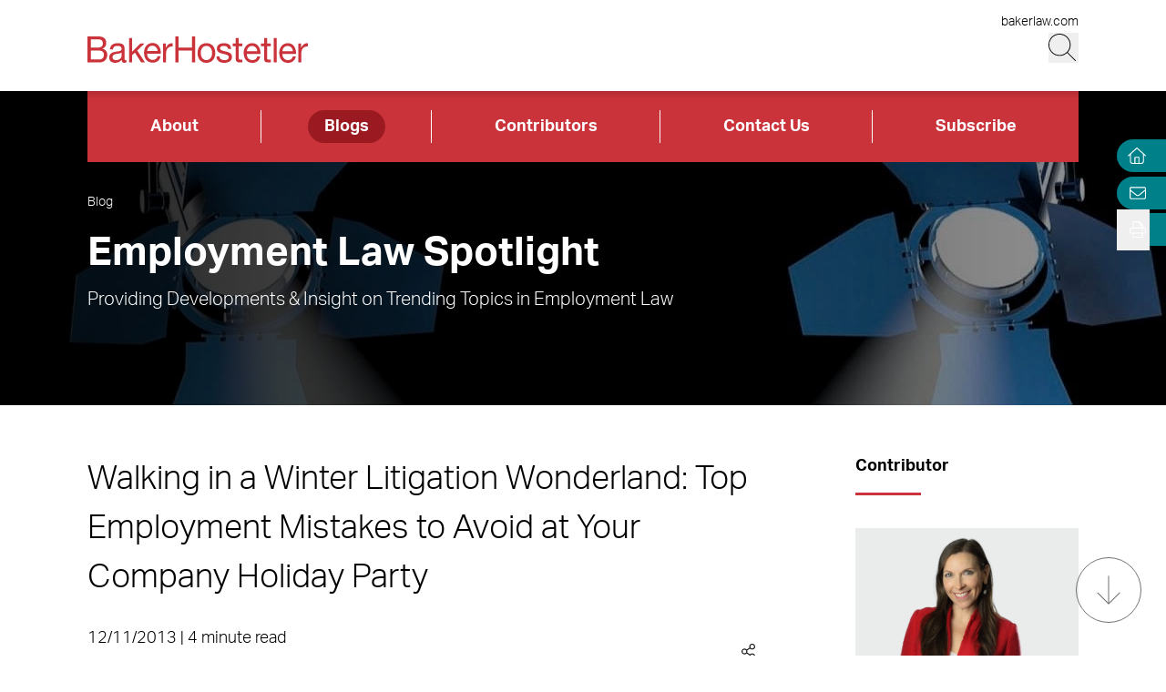

--- FILE ---
content_type: text/html; charset=utf-8
request_url: https://www.employmentlawspotlight.com/blogs/walking-in-a-winter-litigation-wonderland-top-employment-mistakes-to-avoid-at-your-company-holiday-party/
body_size: 14676
content:
<!DOCTYPE html><html lang="en" class="text-base font-light md:overflow-y-scroll md:text-lg"><head><meta charSet="utf-8"/><meta property="og:type" content="website"/><meta property="og:locale" content="en_US"/><meta property="og:site_name" content="Employment Law Spotlight"/><title>Walking in a Winter Litigation Wonderland: Top Employment Mistakes to Avoid at Your Company Holiday Party | Employment Law Spotlight</title><meta name="robots" content="index,follow"/><meta property="og:title" content="Walking in a Winter Litigation Wonderland: Top Employment Mistakes to Avoid at Your Company Holiday Party | Employment Law Spotlight"/><meta property="og:url" content="https://www.employmentlawspotlight.com/blogs/walking-in-a-winter-litigation-wonderland-top-employment-mistakes-to-avoid-at-your-company-holiday-party/"/><meta property="og:image"/><link rel="canonical" href="https://www.employmentlawspotlight.com/blogs/walking-in-a-winter-litigation-wonderland-top-employment-mistakes-to-avoid-at-your-company-holiday-party/"/><script type="application/ld+json">{"@context":"https://schema.org","@type":"Article","datePublished":"2013-12-11T00:00:00+00:00","description":"","mainEntityOfPage":{"@type":"WebPage"},"headline":"Walking in a Winter Litigation Wonderland: Top Employment Mistakes to Avoid at Your Company Holiday Party | Employment Law Spotlight","image":[null],"dateModified":"2023-07-12T20:54:18+00:00"}</script><meta name="google-site-verification" content="3hozuZeLY7Yeqad0kSEBUd645V0-IcpY0YMPI1JL27Y"/><meta name="google-site-verification" content="agP1hMXrBRyNwKFPehkFxl_PyNv79gHioK3W5P2bVgs"/><meta name="google-site-verification" content="0BXrjHfITYCxG9MhnjRl4vzFzjhhS3lBOYlCYx9G0h0"/><meta name="google-site-verification" content="5tTDy5QWt3cSL3BajZblR8UgpTDERVCDSfIStz7YFBA"/><meta name="google-site-verification" content="GVI2i3Fbvp04HYnzWiU87M4CnAJ-Mde-jGhI0XsvPCw"/><meta name="google-site-verification" content="px2unDmk9UbwbEpzFEdbArNLSFY9bRTSTZwUDhEqGlU"/><meta name="google-site-verification" content="CTQ93l_FJalDf99J0g1SaMw4ICRLNXI6OzqmcdFR8dQ"/><meta name="google-site-verification" content="TbW-beyh0D8lh5PlSbhAERZiMWAm2se7mGXHzrzWF5k"/><meta name="google-site-verification" content="AYOJCbEudVom1tZEvoIHD3Goe3ZdYE8opfKb5NH0Iok"/><meta name="google-site-verification" content="hB_L5fJd5MhUbyC-zC63YQ-MJFG-fwesNwtQHQM4MK4"/><meta name="google-site-verification" content="zT23BM9miS5q1GgM1Z1NGAi3jQK3q0DXja8RdcbEuTk"/><meta name="google-site-verification" content="ffcFIQZye9RKoy03GEXCNGJu2Ab6j3hUBBN8g9MHkGU"/><meta name="google-site-verification" content="HxBHLULylu-Rm4C-NzYOw1vsudVD4CM9imqbUCZTlug"/><meta name="google-site-verification" content="ONwVZpbBCL8Wccl_inVfFyjtiq8M9xgzKjJ96chaPr0"/><meta name="viewport" content="width=device-width, initial-scale=1.0"/><meta http-equiv="x-ua-compatible" content="ie=edge"/><link rel="preload" as="image" imageSrcSet="/_next/image/?url=https%3A%2F%2Fadmin.employmentlawspotlight.com%2Fwp-content%2Fuploads%2Fsites%2F8%2F2023%2F07%2FEmploymentSpotlights_Web_Banner_1920x345.jpg&amp;w=640&amp;q=100 640w, /_next/image/?url=https%3A%2F%2Fadmin.employmentlawspotlight.com%2Fwp-content%2Fuploads%2Fsites%2F8%2F2023%2F07%2FEmploymentSpotlights_Web_Banner_1920x345.jpg&amp;w=750&amp;q=100 750w, /_next/image/?url=https%3A%2F%2Fadmin.employmentlawspotlight.com%2Fwp-content%2Fuploads%2Fsites%2F8%2F2023%2F07%2FEmploymentSpotlights_Web_Banner_1920x345.jpg&amp;w=828&amp;q=100 828w, /_next/image/?url=https%3A%2F%2Fadmin.employmentlawspotlight.com%2Fwp-content%2Fuploads%2Fsites%2F8%2F2023%2F07%2FEmploymentSpotlights_Web_Banner_1920x345.jpg&amp;w=1080&amp;q=100 1080w, /_next/image/?url=https%3A%2F%2Fadmin.employmentlawspotlight.com%2Fwp-content%2Fuploads%2Fsites%2F8%2F2023%2F07%2FEmploymentSpotlights_Web_Banner_1920x345.jpg&amp;w=1200&amp;q=100 1200w, /_next/image/?url=https%3A%2F%2Fadmin.employmentlawspotlight.com%2Fwp-content%2Fuploads%2Fsites%2F8%2F2023%2F07%2FEmploymentSpotlights_Web_Banner_1920x345.jpg&amp;w=1920&amp;q=100 1920w, /_next/image/?url=https%3A%2F%2Fadmin.employmentlawspotlight.com%2Fwp-content%2Fuploads%2Fsites%2F8%2F2023%2F07%2FEmploymentSpotlights_Web_Banner_1920x345.jpg&amp;w=2048&amp;q=100 2048w, /_next/image/?url=https%3A%2F%2Fadmin.employmentlawspotlight.com%2Fwp-content%2Fuploads%2Fsites%2F8%2F2023%2F07%2FEmploymentSpotlights_Web_Banner_1920x345.jpg&amp;w=3840&amp;q=100 3840w" imageSizes="100vw" fetchpriority="high"/><meta name="next-head-count" content="28"/><link rel="apple-touch-icon" sizes="180x180" href="/favicon/apple-touch-icon.png"/><link rel="icon" type="image/png" sizes="32x32" href="/favicon/favicon-32x32.png"/><link rel="icon" type="image/png" sizes="16x16" href="/favicon/favicon-16x16.png"/><link rel="manifest" href="/favicon/site.webmanifest" crossorigin="use-credentials"/><link rel="mask-icon" href="/favicon/safari-pinned-tab.svg" color="#cb333b"/><link rel="shortcut icon" href="/favicon/favicon.ico"/><meta name="msapplication-TileColor" content="#cb333b"/><meta name="msapplication-config" content="/favicon/browserconfig.xml"/><meta name="theme-color" content="#fff"/><link rel="preconnect" href="https://use.typekit.net" crossorigin /><link rel="preload" href="/_next/static/css/f05a5e4330f5ae45.css" as="style"/><link rel="stylesheet" href="/_next/static/css/f05a5e4330f5ae45.css" data-n-g=""/><link rel="preload" href="/_next/static/css/f8745fa97e70d351.css" as="style"/><link rel="stylesheet" href="/_next/static/css/f8745fa97e70d351.css" data-n-p=""/><noscript data-n-css=""></noscript><script defer="" nomodule="" src="/_next/static/chunks/polyfills-42372ed130431b0a.js"></script><script defer="" src="/_next/static/chunks/94.e3b57f77842a577d.js"></script><script src="/_next/static/chunks/webpack-54649d8d08b8c008.js" defer=""></script><script src="/_next/static/chunks/framework-945b357d4a851f4b.js" defer=""></script><script src="/_next/static/chunks/main-6d2f77a4512ad2c5.js" defer=""></script><script src="/_next/static/chunks/pages/_app-20580e0aea10fb38.js" defer=""></script><script src="/_next/static/chunks/3417-28da2db995d65442.js" defer=""></script><script src="/_next/static/chunks/6233-3be87d236c261722.js" defer=""></script><script src="/_next/static/chunks/129-a12da1089f5f4d32.js" defer=""></script><script src="/_next/static/chunks/5467-e6ffd456e45f675a.js" defer=""></script><script src="/_next/static/chunks/2651-d8b5e748342edb48.js" defer=""></script><script src="/_next/static/chunks/6656-ee427a5be5dd5ed2.js" defer=""></script><script src="/_next/static/chunks/6760-f486112541546134.js" defer=""></script><script src="/_next/static/chunks/3381-26810605d010a429.js" defer=""></script><script src="/_next/static/chunks/1551-7a17632d68749452.js" defer=""></script><script src="/_next/static/chunks/3965-e604f77c59301938.js" defer=""></script><script src="/_next/static/chunks/1310-871c18580a61a1c3.js" defer=""></script><script src="/_next/static/chunks/5808-26302c82d67fa4f9.js" defer=""></script><script src="/_next/static/chunks/pages/blogs/%5B%5B...slug%5D%5D-4c0951c05774d16d.js" defer=""></script><script src="/_next/static/BhbwMeWS0OfDseu0_ml-S/_buildManifest.js" defer=""></script><script src="/_next/static/BhbwMeWS0OfDseu0_ml-S/_ssgManifest.js" defer=""></script><style data-href="https://use.typekit.net/wbi6ufe.css">@import url("https://p.typekit.net/p.css?s=1&k=wbi6ufe&ht=tk&f=14034.14035.14036.14037&a=84481522&app=typekit&e=css");@font-face{font-family:"aktiv-grotesk";src:url("https://use.typekit.net/af/a798a9/000000000000000077359d55/30/l?primer=f592e0a4b9356877842506ce344308576437e4f677d7c9b78ca2162e6cad991a&fvd=n7&v=3") format("woff2"),url("https://use.typekit.net/af/a798a9/000000000000000077359d55/30/d?primer=f592e0a4b9356877842506ce344308576437e4f677d7c9b78ca2162e6cad991a&fvd=n7&v=3") format("woff"),url("https://use.typekit.net/af/a798a9/000000000000000077359d55/30/a?primer=f592e0a4b9356877842506ce344308576437e4f677d7c9b78ca2162e6cad991a&fvd=n7&v=3") format("opentype");font-display:swap;font-style:normal;font-weight:700;font-stretch:normal}@font-face{font-family:"aktiv-grotesk";src:url("https://use.typekit.net/af/8e3d9f/000000000000000077359d58/30/l?primer=f592e0a4b9356877842506ce344308576437e4f677d7c9b78ca2162e6cad991a&fvd=i7&v=3") format("woff2"),url("https://use.typekit.net/af/8e3d9f/000000000000000077359d58/30/d?primer=f592e0a4b9356877842506ce344308576437e4f677d7c9b78ca2162e6cad991a&fvd=i7&v=3") format("woff"),url("https://use.typekit.net/af/8e3d9f/000000000000000077359d58/30/a?primer=f592e0a4b9356877842506ce344308576437e4f677d7c9b78ca2162e6cad991a&fvd=i7&v=3") format("opentype");font-display:swap;font-style:italic;font-weight:700;font-stretch:normal}@font-face{font-family:"aktiv-grotesk";src:url("https://use.typekit.net/af/63d81f/000000000000000077359d5a/30/l?primer=f592e0a4b9356877842506ce344308576437e4f677d7c9b78ca2162e6cad991a&fvd=n3&v=3") format("woff2"),url("https://use.typekit.net/af/63d81f/000000000000000077359d5a/30/d?primer=f592e0a4b9356877842506ce344308576437e4f677d7c9b78ca2162e6cad991a&fvd=n3&v=3") format("woff"),url("https://use.typekit.net/af/63d81f/000000000000000077359d5a/30/a?primer=f592e0a4b9356877842506ce344308576437e4f677d7c9b78ca2162e6cad991a&fvd=n3&v=3") format("opentype");font-display:swap;font-style:normal;font-weight:300;font-stretch:normal}@font-face{font-family:"aktiv-grotesk";src:url("https://use.typekit.net/af/e4f1f2/000000000000000077359d5c/30/l?primer=f592e0a4b9356877842506ce344308576437e4f677d7c9b78ca2162e6cad991a&fvd=i3&v=3") format("woff2"),url("https://use.typekit.net/af/e4f1f2/000000000000000077359d5c/30/d?primer=f592e0a4b9356877842506ce344308576437e4f677d7c9b78ca2162e6cad991a&fvd=i3&v=3") format("woff"),url("https://use.typekit.net/af/e4f1f2/000000000000000077359d5c/30/a?primer=f592e0a4b9356877842506ce344308576437e4f677d7c9b78ca2162e6cad991a&fvd=i3&v=3") format("opentype");font-display:swap;font-style:italic;font-weight:300;font-stretch:normal}.tk-aktiv-grotesk{font-family:"aktiv-grotesk",sans-serif}</style></head><body><div id="__next"><a href="#page-content" class="SkipToContent_skip__YR1vo">Skip to Main Content</a><header role="banner" class="container fixed left-1/2 top-0 z-50 flex min-h-hm -translate-x-1/2 justify-between bg-white shadow md:min-h-hd"><div class="mb-4 flex w-full items-end justify-between md:mb-7"><a aria-label="Back to Home" class="border-b-0" href="/"><figure></figure></a><div class="flex flex-col items-end lg:gap-1"><a class="border-b-0 text-xs hover:text-black hover:underline hover:underline-offset-3" target="_blank" href="https://www.bakerlaw.com/">bakerlaw.com</a><div class="flex flex-row items-end"><button class="min-h-[27px] w-[27px] md:min-h-[33px] md:w-[33px]" aria-label="Search Button"><svg fill="currentColor" viewBox="0 0 512 512" aria-hidden="true" class="h-[24px] w-[24px] md:h-[30px] md:w-[30px]"><title>Search</title><path d="M509.7 498.3l-149.2-149.2C394.8 312.1 415.1 262.6 415.1 208c0-114.9-93.13-208-208-208S-.0002 93.13-.0002 208S93.12 416 207.1 416c54.55 0 104.1-21.17 141.2-55.54l149.2 149.2C499.9 511.2 501.9 512 503.1 512s4.094-.7813 5.656-2.344C512.8 506.5 512.8 501.5 509.7 498.3zM207.1 400c-105.9 0-192-86.13-192-192s86.13-192 192-192s192 86.13 192 192S313.9 400 207.1 400z"></path></svg></button><button class="ml-3 block min-h-[27px] w-[27px] md:min-h-[33px] md:w-[33px] xl:hidden" aria-label="Menu Button"><svg fill="currentColor" viewBox="0 0 448 512" aria-hidden="true" class="h-[24px] w-[24px] md:h-[30px] md:w-[30px]"><title>Menu</title><path d="M0 88C0 83.58 3.582 80 8 80H440C444.4 80 448 83.58 448 88C448 92.42 444.4 96 440 96H8C3.582 96 0 92.42 0 88zM0 248C0 243.6 3.582 240 8 240H440C444.4 240 448 243.6 448 248C448 252.4 444.4 256 440 256H8C3.582 256 0 252.4 0 248zM440 416H8C3.582 416 0 412.4 0 408C0 403.6 3.582 400 8 400H440C444.4 400 448 403.6 448 408C448 412.4 444.4 416 440 416z"></path></svg></button></div></div></div></header><section aria-label="Overlay Menu" class="fixed right-0 top-hm z-50 block h-screen max-w-screen bg-red-500 shadow transition-all duration-700 ease-in-out md:top-hd xl:hidden 4xl:right-outer-gap w-0" data-headlessui-state=""><div class="overflow-y-scroll px-mobile md:px-6" id="headlessui-popover-panel-:Rbar6:" tabindex="-1" style="--button-width:0px" data-headlessui-state=""></div></section><span hidden="" style="position:fixed;top:1px;left:1px;width:1px;height:0;padding:0;margin:-1px;overflow:hidden;clip:rect(0, 0, 0, 0);white-space:nowrap;border-width:0;display:none"></span><section aria-label="Overlay Search" class="fixed right-0 top-hm z-50 h-screen max-w-screen bg-gray-200 shadow transition-all duration-700 ease-in-out md:top-hd 4xl:right-outer-gap w-0" data-headlessui-state=""><div class="px-mobile md:px-6" id="headlessui-popover-panel-:Rber6:" tabindex="-1" style="--button-width:0px" data-headlessui-state=""></div></section><span hidden="" style="position:fixed;top:1px;left:1px;width:1px;height:0;padding:0;margin:-1px;overflow:hidden;clip:rect(0, 0, 0, 0);white-space:nowrap;border-width:0;display:none"></span><div class="headroom-wrapper"><div class="headroom headroom--unfixed"><nav class="inline-flex w-full items-center bg-red-500" aria-label="Header Menu"><ul class="flex w-full justify-between flex-column"><li class="border-r border-white flex-auto text-center px-4 last:border-0 group relative"><a target="_self" class="text-white hover:text-white border-b-0 font-bold block px-4 py-1 rounded-4xl inline-block hover:underline hover:underline-offset-4" href="/about/overview/">About</a></li><li class="border-r border-white flex-auto text-center px-4 last:border-0 group relative"><a target="_self" class="bg-red-800 text-white hover:text-white border-b-0 font-bold block px-4 py-1 rounded-4xl inline-block hover:underline hover:underline-offset-4" href="/blogs/">Blogs</a></li><li class="border-r border-white flex-auto text-center px-4 last:border-0 group relative"><a target="_self" class="text-white hover:text-white border-b-0 font-bold block px-4 py-1 rounded-4xl inline-block hover:underline hover:underline-offset-4" href="/contributors/">Contributors</a></li><li class="border-r border-white flex-auto text-center px-4 last:border-0 group relative"><a target="_self" class="text-white hover:text-white border-b-0 font-bold block px-4 py-1 rounded-4xl inline-block hover:underline hover:underline-offset-4" href="/contact-us/">Contact Us</a></li><li class="border-r border-white flex-auto text-center px-4 last:border-0 group relative"><a target="_self" class="text-white hover:text-white border-b-0 font-bold block px-4 py-1 rounded-4xl inline-block hover:underline hover:underline-offset-4" href="https://bh.bakerlaw.com/5/3/blog-subscription-forms/blog---employment-law-spotlight.asp#new_tab">Subscribe</a></li></ul></nav></div></div><div class="mt-[65px] flex flex-1 flex-col md:mt-[100px]"><section class="container relative mb-6 h-image-hm bg-gradient-to-r from-black to-teal-700 text-white md:mb-12 md:h-image-hd" aria-label="Site Header" role="banner"><div class="mt-6 flex h-full w-full flex-col items-start md:mt-0 md:justify-center xl:mt-menu xl:h-full-menu"><div class="Image_image__a3IOa absolute left-0 top-0 h-full w-full object-cover Image_hasImageFill__oJnmL"><img alt="Employment Law Spotlight Header Image" fetchpriority="high" decoding="async" data-nimg="fill" class="Image_imageFill__0p_aD" style="position:absolute;height:100%;width:100%;left:0;top:0;right:0;bottom:0;color:transparent" sizes="100vw" srcSet="/_next/image/?url=https%3A%2F%2Fadmin.employmentlawspotlight.com%2Fwp-content%2Fuploads%2Fsites%2F8%2F2023%2F07%2FEmploymentSpotlights_Web_Banner_1920x345.jpg&amp;w=640&amp;q=100 640w, /_next/image/?url=https%3A%2F%2Fadmin.employmentlawspotlight.com%2Fwp-content%2Fuploads%2Fsites%2F8%2F2023%2F07%2FEmploymentSpotlights_Web_Banner_1920x345.jpg&amp;w=750&amp;q=100 750w, /_next/image/?url=https%3A%2F%2Fadmin.employmentlawspotlight.com%2Fwp-content%2Fuploads%2Fsites%2F8%2F2023%2F07%2FEmploymentSpotlights_Web_Banner_1920x345.jpg&amp;w=828&amp;q=100 828w, /_next/image/?url=https%3A%2F%2Fadmin.employmentlawspotlight.com%2Fwp-content%2Fuploads%2Fsites%2F8%2F2023%2F07%2FEmploymentSpotlights_Web_Banner_1920x345.jpg&amp;w=1080&amp;q=100 1080w, /_next/image/?url=https%3A%2F%2Fadmin.employmentlawspotlight.com%2Fwp-content%2Fuploads%2Fsites%2F8%2F2023%2F07%2FEmploymentSpotlights_Web_Banner_1920x345.jpg&amp;w=1200&amp;q=100 1200w, /_next/image/?url=https%3A%2F%2Fadmin.employmentlawspotlight.com%2Fwp-content%2Fuploads%2Fsites%2F8%2F2023%2F07%2FEmploymentSpotlights_Web_Banner_1920x345.jpg&amp;w=1920&amp;q=100 1920w, /_next/image/?url=https%3A%2F%2Fadmin.employmentlawspotlight.com%2Fwp-content%2Fuploads%2Fsites%2F8%2F2023%2F07%2FEmploymentSpotlights_Web_Banner_1920x345.jpg&amp;w=2048&amp;q=100 2048w, /_next/image/?url=https%3A%2F%2Fadmin.employmentlawspotlight.com%2Fwp-content%2Fuploads%2Fsites%2F8%2F2023%2F07%2FEmploymentSpotlights_Web_Banner_1920x345.jpg&amp;w=3840&amp;q=100 3840w" src="/_next/image/?url=https%3A%2F%2Fadmin.employmentlawspotlight.com%2Fwp-content%2Fuploads%2Fsites%2F8%2F2023%2F07%2FEmploymentSpotlights_Web_Banner_1920x345.jpg&amp;w=3840&amp;q=100"/></div><div class="absolute left-0 top-0 h-full w-full bg-gradient-to-r from-black to-transparent opacity-80 bg-blend-multiply"></div><nav aria-label="Breadcrumb Navigation" class="z-10 mb-1 lg:absolute lg:top-14 lg:mb-4 lg:block xl:top-24 2xl:top-20"><a class="border-b-0 text-xs hover:border-b hover:border-white hover:text-white" href="/blogs/">Blog</a></nav><span class="h1 relative block w-11/12 2xl:w-full">Employment Law Spotlight</span><div class="RichText_richtext__0_pny relative mt-2 w-11/12 md:text-lg 2xl:max-w-2xl 2xl:text-2xl">Providing Developments &amp; Insight on Trending Topics in Employment Law</div></div></section><main id="page-content"><div class="container mb-6 xl:mb-16"><div class="gap-8 xl:grid xl:grid-cols-12"><div class="xl:col-span-9 xl:mr-[5vw]"><h1 class="mb-6 text-3xl md:text-4xl font-light">Walking in a Winter Litigation Wonderland: Top Employment Mistakes to Avoid at Your Company Holiday Party</h1><section aria-label="Post Meta" class="relative mb-6 flex w-full flex-col border-b border-gray-400 pb-2 md:flex-row md:items-center md:justify-between"><div class="mb-2 md:mb-0"><span>12/11/2013 | 4 minute read</span><p><span>Posted in </span><span><a href="/blogs/?category=Discrimination">Discrimination</a><span class="mr-1">,</span></span><span><a href="/blogs/?category=Harassment">Harassment</a><span class="mr-1">,</span></span><span><a href="/blogs/?category=Holidays">Holidays</a></span></p></div><div class="group inline-flex cursor-pointer items-center"><div class="mr-2 group-hover:flex xl:hidden"><button class="react-share__ShareButton mr-1" style="background-color:transparent;border:none;padding:0;font:inherit;color:inherit;cursor:pointer"><svg viewBox="0 0 64 64" width="32" height="32"><circle cx="32" cy="32" r="32" fill="#0077B5"></circle><path d="M20.4,44h5.4V26.6h-5.4V44z M23.1,18c-1.7,0-3.1,1.4-3.1,3.1c0,1.7,1.4,3.1,3.1,3.1 c1.7,0,3.1-1.4,3.1-3.1C26.2,19.4,24.8,18,23.1,18z M39.5,26.2c-2.6,0-4.4,1.4-5.1,2.8h-0.1v-2.4h-5.2V44h5.4v-8.6 c0-2.3,0.4-4.5,3.2-4.5c2.8,0,2.8,2.6,2.8,4.6V44H46v-9.5C46,29.8,45,26.2,39.5,26.2z" fill="white"></path></svg></button><button class="react-share__ShareButton" style="background-color:transparent;border:none;padding:0;font:inherit;color:inherit;cursor:pointer"><svg viewBox="0 0 64 64" width="32" height="32" class="mr-1"><circle cx="32" cy="32" r="32" fill="#000000"></circle><path d="M 41.116 18.375 h 4.962 l -10.8405 12.39 l 12.753 16.86 H 38.005 l -7.821 -10.2255 L 21.235 47.625 H 16.27 l 11.595 -13.2525 L 15.631 18.375 H 25.87 l 7.0695 9.3465 z m -1.7415 26.28 h 2.7495 L 24.376 21.189 H 21.4255 z" fill="white"></path></svg></button><button class="react-share__ShareButton" style="background-color:transparent;border:none;padding:0;font:inherit;color:inherit;cursor:pointer"><svg viewBox="0 0 64 64" width="32" height="32"><circle cx="32" cy="32" r="32" fill="#0965FE"></circle><path d="M34.1,47V33.3h4.6l0.7-5.3h-5.3v-3.4c0-1.5,0.4-2.6,2.6-2.6l2.8,0v-4.8c-0.5-0.1-2.2-0.2-4.1-0.2 c-4.1,0-6.9,2.5-6.9,7V28H24v5.3h4.6V47H34.1z" fill="white"></path></svg></button></div><svg fill="currentColor" viewBox="0 0 448 512" aria-hidden="true" class="mr-2 hidden h-[17px] w-[17px] xl:block"><title>Share</title><path d="M352 320c-28.6 0-54.2 12.5-71.8 32.3l-95.5-59.7c9.6-23.4 9.7-49.8 0-73.2l95.5-59.7c17.6 19.8 43.2 32.3 71.8 32.3 53 0 96-43 96-96S405 0 352 0s-96 43-96 96c0 13 2.6 25.3 7.2 36.6l-95.5 59.7C150.2 172.5 124.6 160 96 160c-53 0-96 43-96 96s43 96 96 96c28.6 0 54.2-12.5 71.8-32.3l95.5 59.7c-4.7 11.3-7.2 23.6-7.2 36.6 0 53 43 96 96 96s96-43 96-96c-.1-53-43.1-96-96.1-96zm0-288c35.3 0 64 28.7 64 64s-28.7 64-64 64-64-28.7-64-64 28.7-64 64-64zM96 320c-35.3 0-64-28.7-64-64s28.7-64 64-64 64 28.7 64 64-28.7 64-64 64zm256 160c-35.3 0-64-28.7-64-64s28.7-64 64-64 64 28.7 64 64-28.7 64-64 64z"></path></svg></div></section></div><aside class="xl:col-span-3"><section aria-label="Contributor" class="mb-6 border-b border-gray-400 pb-7"><h2 class="relative after:absolute after:-bottom-4 after:left-0 after:box-content after:h-[3px] after:w-16 after:bg-red-500 mb-12 md:mb-16 !mb-12 text-base">Contributor</h2><div class="row-auto grid grid-cols-1 gap-8 sm:grid-cols-2 md:gap-10 xl:grid-cols-1"><div><a target="" class="relative block w-full border-b-0 after:box-content after:block after:pt-[58%]" aria-label="Read more about Amy J. Traub" href="https://www.bakerlaw.com/professionals/amy-j-traub/"><div class="absolute h-full w-full bg-gray-300"></div><div class="Image_image__a3IOa absolute top-0 mx-auto flex h-full w-full justify-center overflow-hidden pt-2 [&amp;&gt;img]:absolute [&amp;&gt;img]:h-full [&amp;&gt;img]:w-auto [&amp;&gt;img]:origin-top [&amp;&gt;img]:object-cover [&amp;&gt;img]:transition-transform [&amp;&gt;img]:duration-300 [&amp;&gt;img]:hover:scale-[1.03]"><img alt="Amy J. Traub" loading="lazy" width="282" height="165" decoding="async" data-nimg="1" class="" style="color:transparent" srcSet="/_next/image/?url=https%3A%2F%2Fadmin.employmentlawspotlight.com%2Fwp-content%2Fuploads%2Fsites%2F8%2F2025%2F11%2FTraub_Amy_385_09684.webp&amp;w=384&amp;q=100 1x, /_next/image/?url=https%3A%2F%2Fadmin.employmentlawspotlight.com%2Fwp-content%2Fuploads%2Fsites%2F8%2F2025%2F11%2FTraub_Amy_385_09684.webp&amp;w=640&amp;q=100 2x" src="/_next/image/?url=https%3A%2F%2Fadmin.employmentlawspotlight.com%2Fwp-content%2Fuploads%2Fsites%2F8%2F2025%2F11%2FTraub_Amy_385_09684.webp&amp;w=640&amp;q=100"/></div></a><div class="mt-2"><a target="" class="relative mb-2 border-b-0 font-bold after:absolute after:bottom-0 after:box-content after:block after:h-[1px] after:w-0 after:bg-red-500 after:transition-all after:delay-100 after:duration-200 after:hover:w-full" href="https://www.bakerlaw.com/professionals/amy-j-traub/">Amy J. Traub</a><p class="mb-3">Partner</p><a class="leading-none" target="_blank" href="https://www.bakerlaw.com/offices/new-york/"><span class="RichText_richtext__0_pny">New York</span></a><a class="block border-b-0 hover:text-black" href="tel:+1.212.589.4248">T <!-- -->+1.212.589.4248</a><div><a class="leading-none" href="mailto:atraub@bakerlaw.com">Email</a></div></div></div></div></section></aside></div></div></main><div class="fixed right-0 top-26 z-30 flex flex-col md:top-34"><div class="flex justify-end"><section class="PageTools_tool__5aAjm"><a class="border-none hover:border-none" aria-label="Home" title="Home" href="/"><svg fill="currentColor" viewBox="0 0 512 512" aria-hidden="true" class="-ml-[4px] h-4 w-5 cursor-pointer fill-white"><title>Home</title><path d="M298.6 4c-6-5.3-15.1-5.3-21.2 0L5.4 244c-6.6 5.8-7.3 16-1.4 22.6s16 7.3 22.6 1.4L64 235V432c0 44.2 35.8 80 80 80H432c44.2 0 80-35.8 80-80V235l37.4 33c6.6 5.8 16.7 5.2 22.6-1.4s5.2-16.7-1.4-22.6L298.6 4zM96 432V206.7L288 37.3 480 206.7V432c0 26.5-21.5 48-48 48H368V320c0-17.7-14.3-32-32-32H240c-17.7 0-32 14.3-32 32V480H144c-26.5 0-48-21.5-48-48zm144 48V320h96V480H240z"></path></svg></a></section></div><div class="flex justify-end"></div><div class="PageTools_expand__5Yj7E"><div class="PageTools_action__yyDj3 rounded-l-2xl"><button aria-label="Open Tools" aria-expanded="false"><svg fill="currentColor" viewBox="0 0 512 512" aria-hidden="true" class="h-4 w-4 fill-white"><title>Print/Save</title><path d="M432 192h-16v-82.75c0-8.49-3.37-16.62-9.37-22.63L329.37 9.37c-6-6-14.14-9.37-22.63-9.37H126.48C109.64 0 96 14.33 96 32v160H80c-44.18 0-80 35.82-80 80v96c0 8.84 7.16 16 16 16h80v112c0 8.84 7.16 16 16 16h288c8.84 0 16-7.16 16-16V384h80c8.84 0 16-7.16 16-16v-96c0-44.18-35.82-80-80-80zM320 45.25L370.75 96H320V45.25zM128.12 32H288v64c0 17.67 14.33 32 32 32h64v64H128.02l.1-160zM384 480H128v-96h256v96zm96-128H32v-80c0-26.47 21.53-48 48-48h352c26.47 0 48 21.53 48 48v80zm-80-88c-13.25 0-24 10.74-24 24 0 13.25 10.75 24 24 24s24-10.75 24-24c0-13.26-10.75-24-24-24z"></path></svg></button></div></div></div><div class="opacity-100 pointer-events-none fixed bottom-8 right-6 z-20 hidden h-16 w-16 items-center justify-center rounded-full border border-solid border-gray-400 transition-opacity duration-200 md:flex"><div class="h-full w-full rounded-full bg-white opacity-10"></div><svg fill="currentColor" viewBox="0 0 384 512" aria-hidden="true" class="absolute h-8 w-8 fill-gray-400"><title>Arrow Down</title><path d="M368.2 307.1l-170.5 170.5c-3.14 3.14-8.226 3.14-11.37 0L15.82 307.1c-3.14-3.14-3.14-8.226 0-11.37c3.14-3.14 8.226-3.14 11.37 0l156.8 156.8V40.04c0-4.427 3.596-8.034 8.038-8.034s8.036 3.607 8.036 8.034v412.5l156.8-156.8c3.14-3.14 8.226-3.14 11.37 0C371.3 298.9 371.3 304 368.2 307.1z"></path></svg></div><div class="hidden opacity-0 group fixed bottom-8 right-6 z-20 flex h-11 w-11 cursor-pointer items-center justify-center rounded-full border border-solid border-teal-700 transition-opacity duration-200 md:h-16 md:w-16"><div class="h-full w-full rounded-full bg-teal-700 group-hover:bg-teal-500"></div><svg fill="currentColor" viewBox="0 0 384 512" aria-hidden="true" class="absolute h-5 w-5 rotate-180 fill-white md:h-8 md:w-8"><title>Arrow Down</title><path d="M368.2 307.1l-170.5 170.5c-3.14 3.14-8.226 3.14-11.37 0L15.82 307.1c-3.14-3.14-3.14-8.226 0-11.37c3.14-3.14 8.226-3.14 11.37 0l156.8 156.8V40.04c0-4.427 3.596-8.034 8.038-8.034s8.036 3.607 8.036 8.034v412.5l156.8-156.8c3.14-3.14 8.226-3.14 11.37 0C371.3 298.9 371.3 304 368.2 307.1z"></path></svg></div></div><footer class="container mt-auto flex flex-col justify-start py-11 lg:flex-row lg:items-start lg:justify-between lg:py-12"><div class="order-2 flex flex-col items-start lg:order-1 lg:inline-flex lg:flex-row"><span class="order-2 mr-3 mt-5 whitespace-nowrap text-center text-xs text-black lg:order-1 lg:mt-0">2026<!-- --> © <!-- -->Baker &amp; Hostetler LLP</span><nav class="order-1 leading-none lg:order-2" aria-label="Footer Menu"><ul class="flex flex-col lg:inline-flex lg:flex-row gap-y-4 lg:gap-y-0 flex-wrap flex-column"><li class="lg:after:content-[&#x27;|&#x27;] lg:after:block flex items-center mr-2 lg:after:ml-2 after:last:hidden after:text-xs group relative"><a target="_self" class="border-b border-transparent text-xs hover:text-black hover:border-black leading-tight" href="https://www.bakerlaw.com/privacy-policy/#new_tab">Privacy Policy</a></li><li class="lg:after:content-[&#x27;|&#x27;] lg:after:block flex items-center mr-2 lg:after:ml-2 after:last:hidden after:text-xs group relative"><a target="_self" class="border-b border-transparent text-xs hover:text-black hover:border-black leading-tight" href="https://www.bakerlaw.com/service-terms/#new_tab">Service Terms</a></li><li class="lg:after:content-[&#x27;|&#x27;] lg:after:block flex items-center mr-2 lg:after:ml-2 after:last:hidden after:text-xs group relative"><a target="_self" class="border-b border-transparent text-xs hover:text-black hover:border-black leading-tight" href="https://www.bakerlaw.com/california-privacy-notice/#new_tab">California Privacy Notice</a></li><li class="lg:after:content-[&#x27;|&#x27;] lg:after:block flex items-center mr-2 lg:after:ml-2 after:last:hidden after:text-xs group relative"><a target="_self" class="border-b border-transparent text-xs hover:text-black hover:border-black leading-tight" href="/contact-us/">Contact Us</a></li></ul></nav></div><div class="order-1 lg:order-2"><div class="SocialMedia_profiles__dkaAS"><div><a href="https://www.linkedin.com/company/bakerhostetler/" aria-label="View our profile at Linkedin" title="Linkedin" target="_blank"></a></div><div><a href="https://twitter.com/BakerHostetler" aria-label="View our profile at Twitter" title="Twitter" target="_blank"><svg fill="currentColor" viewBox="0 0 512 512" aria-hidden="true"><title>Twitter - X</title><path d="M64 32C28.7 32 0 60.7 0 96V416c0 35.3 28.7 64 64 64H384c35.3 0 64-28.7 64-64V96c0-35.3-28.7-64-64-64H64zm297.1 84L257.3 234.6 379.4 396H283.8L209 298.1 123.3 396H75.8l111-126.9L69.7 116h98l67.7 89.5L313.6 116h47.5zM323.3 367.6L153.4 142.9H125.1L296.9 367.6h26.3z"></path></svg></a></div><div><a href="https://www.facebook.com/BakerHostetler/" aria-label="View our profile at Facebook" title="Facebook" target="_blank"></a></div><div><a href="https://www.instagram.com/bakerhostetler/" aria-label="View our profile at Instagram" title="Instagram" target="_blank"></a></div><div><a href="https://www.youtube.com/user/BakerHostetlerLaw" aria-label="View our profile at Youtube" title="Youtube" target="_blank"></a></div><div><a href="https://www.bakerlaw.com/rss-feeds/" aria-label="View our profile at Rss" title="Rss" target="_blank"></a></div></div></div></footer></div><script id="__NEXT_DATA__" type="application/json">{"props":{"pageProps":{"menus":{"header_menu":[{"__typename":"MenuItem","id":"cG9zdDo4NTQ=","parentId":null,"label":"About","path":"/about/overview","target":null,"title":null,"children":[]},{"__typename":"MenuItem","id":"cG9zdDozMQ==","parentId":null,"label":"Blogs","path":"/blogs","target":null,"title":null,"children":[]},{"__typename":"MenuItem","id":"cG9zdDo1Nw==","parentId":null,"label":"Contributors","path":"/contributors/","target":null,"title":null,"children":[]},{"__typename":"MenuItem","id":"cG9zdDo1Ng==","parentId":null,"label":"Contact Us","path":"/contact-us/","target":null,"title":null,"children":[]},{"__typename":"MenuItem","id":"cG9zdDo1NQ==","parentId":null,"label":"Subscribe","path":"https://bh.bakerlaw.com/5/3/blog-subscription-forms/blog---employment-law-spotlight.asp#new_tab","target":null,"title":null,"children":[]}],"footer_menu":[{"__typename":"MenuItem","id":"cG9zdDozMA==","parentId":null,"label":"Privacy Policy","path":"https://www.bakerlaw.com/privacy-policy/#new_tab","target":null,"title":null,"children":[]},{"__typename":"MenuItem","id":"cG9zdDo4OA==","parentId":null,"label":"Service Terms","path":"https://www.bakerlaw.com/service-terms/#new_tab","target":null,"title":null,"children":[]},{"__typename":"MenuItem","id":"cG9zdDo5MA==","parentId":null,"label":"California Privacy Notice","path":"https://www.bakerlaw.com/california-privacy-notice/#new_tab","target":null,"title":null,"children":[]},{"__typename":"MenuItem","id":"cG9zdDoyODc0","parentId":null,"label":"Contact Us","path":"/contact-us/","target":null,"title":null,"children":[]}],"blog_menu":[{"__typename":"MenuItem","id":"cG9zdDo1NA==","parentId":null,"label":"ADventures in Law","path":"https://www.adventures-in-law.com/","target":"_blank","title":null,"children":[]},{"__typename":"MenuItem","id":"cG9zdDoxMTQ=","parentId":null,"label":"Antitrust Advocate","path":"https://www.antitrustadvocate.com/","target":"_blank","title":null,"children":[]},{"__typename":"MenuItem","id":"cG9zdDoxMTU=","parentId":null,"label":"Blockchain Monitor","path":"https://www.theblockchainmonitor.com/","target":"_blank","title":null,"children":[]},{"__typename":"MenuItem","id":"cG9zdDoyNTM=","parentId":null,"label":"Data Counsel","path":"https://www.bakerdatacounsel.com/","target":"_blank","title":null,"children":[]},{"__typename":"MenuItem","id":"cG9zdDoxMTc=","parentId":null,"label":"Discovery Advocate","path":"https://www.discoveryadvocate.com/","target":"_blank","title":null,"children":[]},{"__typename":"MenuItem","id":"cG9zdDoxMTk=","parentId":null,"label":"Employment Law Spotlight","path":"https://www.employmentlawspotlight.com/","target":"_blank","title":null,"children":[]},{"__typename":"MenuItem","id":"cG9zdDoxMjA=","parentId":null,"label":"Health Law Update","path":"https://www.healthlawupdate.com/","target":"_blank","title":null,"children":[]},{"__typename":"MenuItem","id":"cG9zdDoxMjE=","parentId":null,"label":"IP Intelligence Report","path":"https://www.ipintelligencereport.com/","target":"_blank","title":null,"children":[]},{"__typename":"MenuItem","id":"cG9zdDoxMjI=","parentId":null,"label":"Ohio Clock","path":"https://www.ohioclock.com/","target":"_blank","title":null,"children":[]},{"__typename":"MenuItem","id":"cG9zdDoxMjQ=","parentId":null,"label":"The Bargaining Table","path":"https://www.thebargainingtableblog.com/","target":"_blank","title":null,"children":[]}],"service_menu":[{"__typename":"MenuItem","id":"cG9zdDoxMTM=","parentId":null,"label":"Overview","path":"/?post_type=poa_practice\u0026p=97","target":null,"title":null,"children":[]}]},"generalSettings":{"__typename":"GeneralSettings","title":"Employment Law Spotlight","description":"Providing Developments \u0026amp; Insight on Trending Topics in Employment Law"},"defaultSeo":{"title":"Home | Employment Law Spotlight","description":"","noIndex":false,"noFollow":false,"openGraph":{"type":"website","locale":"en_US","url":"https://admin.employmentlawspotlight.com","siteName":"Employment Law Spotlight","images":[{"url":""}]}},"socialMedia":{"__typename":"CpSocialMedia_Socialmedia","linkedin":"https://www.linkedin.com/company/bakerhostetler/","twitter":"https://twitter.com/BakerHostetler","facebook":"https://www.facebook.com/BakerHostetler/","instagram":"https://www.instagram.com/bakerhostetler/","youtube":"https://www.youtube.com/user/BakerHostetlerLaw","rss":"https://www.bakerlaw.com/rss-feeds/"},"archiveSettings":{"__typename":"CpArchiveSettings_Archivesettings","post":{"__typename":"CpArchiveSettings_Archivesettings_ContentPilotHeadlessArchiveSettingsPost","description":"Providing Developments \u0026 Insight on Trending Topics in Employment Law","image":{"__typename":"MediaItem","sourceUrl":"https://admin.employmentlawspotlight.com/wp-content/uploads/sites/8/2023/07/EmploymentSpotlights_Web_Banner_1920x345.jpg"},"title":"Employment Law Spotlight"},"person":{"__typename":"CpArchiveSettings_Archivesettings_ContentPilotHeadlessArchiveSettingsPoaPerson","description":"Providing Developments \u0026 Insight on Trending Topics in Employment Law","image":{"__typename":"MediaItem","sourceUrl":"https://admin.employmentlawspotlight.com/wp-content/uploads/sites/8/2023/07/EmploymentSpotlights_Web_Banner_1920x345.jpg"},"title":"Employment Law Spotlight"}},"isExternal":false,"post":{"__typename":"Post","revisions":{"__typename":"PostToRevisionConnection","edges":[]},"databaseId":287,"date":"2013-12-11T00:00:00","slug":"walking-in-a-winter-litigation-wonderland-top-employment-mistakes-to-avoid-at-your-company-holiday-party","uri":"/blogs/walking-in-a-winter-litigation-wonderland-top-employment-mistakes-to-avoid-at-your-company-holiday-party/","title":"Walking in a Winter Litigation Wonderland: Top Employment Mistakes to Avoid at Your Company Holiday Party","status":"publish","target":"","excerpt":"","displayDate":"","timeToRead":"4","seo":{"__typename":"PostTypeSEO","breadcrumbs":[{"__typename":"SEOPostTypeBreadcrumbs","text":"Walking in a Winter Litigation Wonderland: Top Employment Mistakes to Avoid at Your Company Holiday Party","url":"https://www.employmentlawspotlight.com/blogs/walking-in-a-winter-litigation-wonderland-top-employment-mistakes-to-avoid-at-your-company-holiday-party/"}],"canonical":"https://www.employmentlawspotlight.com/blogs/walking-in-a-winter-litigation-wonderland-top-employment-mistakes-to-avoid-at-your-company-holiday-party/","title":"Walking in a Winter Litigation Wonderland: Top Employment Mistakes to Avoid at Your Company Holiday Party | Employment Law Spotlight","metaDesc":"","metaRobotsNofollow":"follow","metaRobotsNoindex":"index","opengraphAuthor":"","opengraphModifiedTime":"2023-07-12T20:54:18+00:00","opengraphPublishedTime":"2013-12-11T00:00:00+00:00","opengraphImage":null},"author":{"__typename":"NodeWithAuthorToUserConnectionEdge","node":{"__typename":"User","slug":"bakerhostetler","nickname":null}},"featuredImage":null,"wildcardContent":{"__typename":"Post_Wildcardcontent","poaWildcardContentRepeater":null},"tags":{"__typename":"PostToTagConnection","nodes":[]},"categories":{"__typename":"PostToCategoryConnection","nodes":[{"__typename":"Category","slug":"discrimination","name":"Discrimination"},{"__typename":"Category","slug":"harassment","name":"Harassment"},{"__typename":"Category","slug":"holidays","name":"Holidays"}]},"readTimeOverride":{"__typename":"Post_Readtimeoverride","bhReadTimeOverride":null},"eventDetail":{"__typename":"Post_Eventdetail","dateFrom":null,"dateTo":null,"time":null,"location":null,"register":null,"showTime":true},"postToPeople":{"__typename":"Post_Posttopeople","postToPoaPerson":[{"__typename":"Person","title":"Amy J. Traub","uri":"https://www.bakerlaw.com/professionals/amy-j-traub/","target":"","featuredImage":{"__typename":"NodeWithFeaturedImageToMediaItemConnectionEdge","node":{"__typename":"MediaItem","altText":"","sourceUrl":"https://admin.employmentlawspotlight.com/wp-content/uploads/sites/8/2025/11/Traub_Amy_385_09684.webp"}},"contactInformation":{"__typename":"Person_Contactinformation","poaPersonContactPhone":"+1.212.589.4248","poaPersonContactSecondaryPhone":null,"poaPersonContactEmail":"atraub@bakerlaw.com","poaPersonContactTertiaryPhone":null},"positions":{"__typename":"PersonToPositionConnection","nodes":[{"__typename":"Position","name":"Partner"}]},"offices":{"__typename":"Person_Persontooffices","poaOfficeToPoaPerson":[{"__typename":"Office","title":"New York","uri":"https://www.bakerlaw.com/offices/new-york/"}]}}]},"blocks":[{"name":"core/freeform","attributes":{"content":"\u003cimg class=\" wp-image-1939 alignleft\" alt=\"Party-Employment\" src=\"https://www.employmentlawspotlight.com/wp-content/uploads/sites/18/2013/12/Party-Employment-300x300.jpg\" width=\"147\" height=\"147\" /\u003eAs 2013 draws to a close, attentions turn to the festivities and merriment of the holiday season, and many employers gear up for office holiday parties.  A holiday party is a great way to reward employees for a long year’s work, encourage employees to mingle with coworkers outside of their immediate work groups, and set the tone for a happy and productive new year.  But holiday parties are also ripe with potential employment law violations which, rather than bringing holiday cheer, may bring Human Resources complaints and lawsuits.  Despite their party atmosphere, holiday parties are work-sponsored events, and employers may be liable for potential mishaps—in other words, the liability clock does not necessarily stop when the party starts.  But no need to cancel the party just yet.  By keeping in mind a few simple tips, you can plan a celebration that will keep you and your employees safe, happy, and ready for 2014.\n\n\u003ci\u003e1.     \u003c/i\u003e\u003ci\u003eBeware of Excessive Alcohol Consumption\u003c/i\u003e\n\nMixing alcohol with employees creates a whole host of employment concerns.  It only takes one over-served employee to create an uncomfortable, and potentially unsafe, atmosphere.  There are many steps employers can take to keep the drunken incidents down.  First, host the party off-site to limit potential vicarious liability for any accidents.  Second, hire professional bartenders and instruct them to be on alert and cut off employees who have had one-too-many.  And it goes without saying—under no circumstances should they serve any underage employees.  Third, try to avoid open bars; drink tickets or cash bars help limit the amount of drinks each employee consumes.  Fourth, serve heavy food to combat the effects of the alcohol, and always have plenty of non-alcoholic drinks on hand.\n\n\u003ci\u003e2.     \u003c/i\u003e\u003ci\u003eRemember, America Is a Melting Pot\u003c/i\u003e\n\nIt’s easy to forget that not everyone celebrates the same holiday as you.  Religious-themed parties that exclude alternate beliefs can be offensive and hurtful to excluded employees.  Not to mention they could be construed as religious discrimination in violation of antidiscrimination laws.  If you are going to celebrate one religion, celebrate them all.  Or consider leaving religion out of it all together and simply throwing a ‘Holiday Party,’ or host your party after the holidays to avoid potential confusion.\n\n\u003ci\u003e3.     \u003c/i\u003e\u003ci\u003eSexual Harassment Is Sexual Harassment Is Sexual Harassment\u003c/i\u003e\n\nThe relaxed atmosphere of a party combined with drinking can lead to comments and actions which may be construed as harassment.  Harassment that occurs off-site at a work-sponsored event is just as serious as harassment that occurs on-site.  Remind employees that all work place rules still apply at the party.  Brief managers beforehand to be on alert and to step in if they see potential harassment, and make sure you have a plan in place to handle violations beforehand.  Consider inviting spouses and significant others.  In addition to employees seeing you as a “family friendly” employer, the presence of significant others keeps employees on their best behavior.\n\n\u003ci\u003e4.     \u003c/i\u003e\u003ci\u003eMandatory Parties May Cost You\u003c/i\u003e\n\nOffice parties should always be voluntary.  Requiring or even pressuring employees to attend invites Fair Labor Standards Act issues that employers should avoid.  Mandatory attendance may require an employer to pay non-exempt employees for time spent at the party and even worker’s compensation in the event of an accident.  Scheduling the party outside of office hours or on a weekend helps make clear that the party is not work-related.\n\n\u003ci\u003e5.     \u003c/i\u003e\u003ci\u003eHandle Clients With Care\u003c/i\u003e\n\nTo invite clients or not to invite clients….On one hand, parties can be a great marketing opportunity for a company.  On the other hand, inviting clients places an additional set of pressures on both the company and employees.  Party mishaps may have resounding consequences if clients are there to witness them, including loss of existing or potential business, not to mention legal liability if a client is injured.  Additionally, requiring employees to mingle and network with clients may be considered working hours, raising the compensation concerns discussed above.  Think carefully about whether your holiday party is the right environment for your clients, and maybe save the networking for another time.\n\n\u003ci\u003e6.     \u003c/i\u003e\u003ci\u003eYou’re Not Sound Until They’re Safe\u003c/i\u003e\n\nThe party’s over, it was a success, but you are not out of the liability-woods just yet.  Employers have a responsibility to make sure that employees get home safely.  Allowing, or even failing to stop, impaired employees from getting behind the wheel or leaving them to find their own ways home can equal serious liability for an employer.  Consider providing your employees with a car service to ensure that every employee has a safe and easy way to get home.  If your event is held out of town, consider providing hotel rooms for employees to rest and sober up.  But remember that sexual harassment is still a risk.  In fact, the risk may increase if employees are alone together away from the larger group, so make sure to offer each employee their own car and/or hotel room.\n\n\u003ci\u003e7.     \u003c/i\u003e\u003ci\u003eHoliday Party Complaints Are Serious Business\u003c/i\u003e\n\nEven the best laid plans are not fool-proof.  Should employees raise complaints about holiday party behavior, \u003cspan style=\"text-decoration: underline\"\u003etake them seriously\u003c/span\u003e.  Do not assume that the situation was “all in good fun” or that the complaint will blow over.  Address any complaints immediately and head on.  Being dismissive or unresponsive to party-related complaints is the surest way for an employer to find themselves in court or the target of bad publicity.  Finally, legal liability differs across jurisdictions.  Make sure you understand which regulations specifically apply to you.\n\nBakerHostetler’s Employment Law Group is available to advise you on how to throw a safe, and complaint-free, holiday party.\n\n\u0026nbsp;"},"innerBlocks":[]}],"children":[]},"algolia":{"indexName":"admin_employmentlawspotlight_production_searchable_posts"},"error":false,"errorMessage":null,"preview":false,"archive":false,"__APOLLO_STATE__":{"MenuItem:cG9zdDo1NA==":{"__typename":"MenuItem","id":"cG9zdDo1NA==","parentId":null,"label":"ADventures in Law","path":"https://www.adventures-in-law.com/","target":"_blank","title":null},"MenuItem:cG9zdDoxMTQ=":{"__typename":"MenuItem","id":"cG9zdDoxMTQ=","parentId":null,"label":"Antitrust Advocate","path":"https://www.antitrustadvocate.com/","target":"_blank","title":null},"MenuItem:cG9zdDoxMTU=":{"__typename":"MenuItem","id":"cG9zdDoxMTU=","parentId":null,"label":"Blockchain Monitor","path":"https://www.theblockchainmonitor.com/","target":"_blank","title":null},"MenuItem:cG9zdDoyNTM=":{"__typename":"MenuItem","id":"cG9zdDoyNTM=","parentId":null,"label":"Data Counsel","path":"https://www.bakerdatacounsel.com/","target":"_blank","title":null},"MenuItem:cG9zdDoxMTc=":{"__typename":"MenuItem","id":"cG9zdDoxMTc=","parentId":null,"label":"Discovery Advocate","path":"https://www.discoveryadvocate.com/","target":"_blank","title":null},"MenuItem:cG9zdDoxMTk=":{"__typename":"MenuItem","id":"cG9zdDoxMTk=","parentId":null,"label":"Employment Law Spotlight","path":"https://www.employmentlawspotlight.com/","target":"_blank","title":null},"MenuItem:cG9zdDoxMjA=":{"__typename":"MenuItem","id":"cG9zdDoxMjA=","parentId":null,"label":"Health Law Update","path":"https://www.healthlawupdate.com/","target":"_blank","title":null},"MenuItem:cG9zdDoxMjE=":{"__typename":"MenuItem","id":"cG9zdDoxMjE=","parentId":null,"label":"IP Intelligence Report","path":"https://www.ipintelligencereport.com/","target":"_blank","title":null},"MenuItem:cG9zdDoxMjI=":{"__typename":"MenuItem","id":"cG9zdDoxMjI=","parentId":null,"label":"Ohio Clock","path":"https://www.ohioclock.com/","target":"_blank","title":null},"MenuItem:cG9zdDoxMjQ=":{"__typename":"MenuItem","id":"cG9zdDoxMjQ=","parentId":null,"label":"The Bargaining Table","path":"https://www.thebargainingtableblog.com/","target":"_blank","title":null},"MenuItem:cG9zdDozMA==":{"__typename":"MenuItem","id":"cG9zdDozMA==","parentId":null,"label":"Privacy Policy","path":"https://www.bakerlaw.com/privacy-policy/#new_tab","target":null,"title":null},"MenuItem:cG9zdDo4OA==":{"__typename":"MenuItem","id":"cG9zdDo4OA==","parentId":null,"label":"Service Terms","path":"https://www.bakerlaw.com/service-terms/#new_tab","target":null,"title":null},"MenuItem:cG9zdDo5MA==":{"__typename":"MenuItem","id":"cG9zdDo5MA==","parentId":null,"label":"California Privacy Notice","path":"https://www.bakerlaw.com/california-privacy-notice/#new_tab","target":null,"title":null},"MenuItem:cG9zdDoyODc0":{"__typename":"MenuItem","id":"cG9zdDoyODc0","parentId":null,"label":"Contact Us","path":"/contact-us/","target":null,"title":null},"MenuItem:cG9zdDo4NTQ=":{"__typename":"MenuItem","id":"cG9zdDo4NTQ=","parentId":null,"label":"About","path":"/about/overview","target":null,"title":null},"MenuItem:cG9zdDozMQ==":{"__typename":"MenuItem","id":"cG9zdDozMQ==","parentId":null,"label":"Blogs","path":"/blogs","target":null,"title":null},"MenuItem:cG9zdDo1Nw==":{"__typename":"MenuItem","id":"cG9zdDo1Nw==","parentId":null,"label":"Contributors","path":"/contributors/","target":null,"title":null},"MenuItem:cG9zdDo1Ng==":{"__typename":"MenuItem","id":"cG9zdDo1Ng==","parentId":null,"label":"Contact Us","path":"/contact-us/","target":null,"title":null},"MenuItem:cG9zdDo1NQ==":{"__typename":"MenuItem","id":"cG9zdDo1NQ==","parentId":null,"label":"Subscribe","path":"https://bh.bakerlaw.com/5/3/blog-subscription-forms/blog---employment-law-spotlight.asp#new_tab","target":null,"title":null},"MenuItem:cG9zdDoxMTM=":{"__typename":"MenuItem","id":"cG9zdDoxMTM=","parentId":null,"label":"Overview","path":"/?post_type=poa_practice\u0026p=97","target":null,"title":null},"ROOT_QUERY":{"__typename":"Query","generalSettings":{"__typename":"GeneralSettings","title":"Employment Law Spotlight","description":"Providing Developments \u0026amp; Insight on Trending Topics in Employment Law"},"homepageSettings":{"__typename":"HomepageSettings","frontPage":{"__typename":"Page","seo":{"__typename":"PostTypeSEO","breadcrumbs":[{"__typename":"SEOPostTypeBreadcrumbs","text":"Home","url":"https://www.employmentlawspotlight.com/"}],"canonical":"https://www.employmentlawspotlight.com/","title":"Home | Employment Law Spotlight","metaDesc":"","metaRobotsNofollow":"follow","metaRobotsNoindex":"index","opengraphAuthor":"","opengraphModifiedTime":"2024-02-26T20:00:49+00:00","opengraphPublishedTime":"","opengraphImage":{"__typename":"MediaItem","sourceUrl({\"size\":\"LARGE\"})":"https://admin.employmentlawspotlight.com/wp-content/uploads/sites/8/2024/02/EmploymentSpotlights_Web_Banner_1200x630-1024x538.jpg"}}}},"seo":{"__typename":"SEOConfig","schema":{"__typename":"SEOSchema","siteName":"Employment Law Spotlight","siteUrl":"https://admin.employmentlawspotlight.com"},"openGraph":{"__typename":"SEOOpenGraph","defaultImage":null}},"cpSocialMedia":{"__typename":"CpSocialMedia","socialMedia":{"__typename":"CpSocialMedia_Socialmedia","linkedin":"https://www.linkedin.com/company/bakerhostetler/","twitter":"https://twitter.com/BakerHostetler","facebook":"https://www.facebook.com/BakerHostetler/","instagram":"https://www.instagram.com/bakerhostetler/","youtube":"https://www.youtube.com/user/BakerHostetlerLaw","rss":"https://www.bakerlaw.com/rss-feeds/"}},"cpArchiveSettings":{"__typename":"CpArchiveSettings","archiveSettings":{"__typename":"CpArchiveSettings_Archivesettings","post":{"__typename":"CpArchiveSettings_Archivesettings_ContentPilotHeadlessArchiveSettingsPost","description":"Providing Developments \u0026 Insight on Trending Topics in Employment Law","image":{"__typename":"MediaItem","sourceUrl({\"size\":\"BH_BACKSTRETCH\"})":"https://admin.employmentlawspotlight.com/wp-content/uploads/sites/8/2023/07/EmploymentSpotlights_Web_Banner_1920x345.jpg"},"title":"Employment Law Spotlight"},"person":{"__typename":"CpArchiveSettings_Archivesettings_ContentPilotHeadlessArchiveSettingsPoaPerson","description":"Providing Developments \u0026 Insight on Trending Topics in Employment Law","image":{"__typename":"MediaItem","sourceUrl({\"size\":\"BH_BACKSTRETCH\"})":"https://admin.employmentlawspotlight.com/wp-content/uploads/sites/8/2023/07/EmploymentSpotlights_Web_Banner_1920x345.jpg"},"title":"Employment Law Spotlight"}}},"menus":{"__typename":"RootQueryToMenuConnection","nodes":[{"__typename":"Menu","locations":["BLOG_MENU"],"menuItems({\"first\":100})":{"__typename":"MenuToMenuItemConnection","nodes":[{"__ref":"MenuItem:cG9zdDo1NA=="},{"__ref":"MenuItem:cG9zdDoxMTQ="},{"__ref":"MenuItem:cG9zdDoxMTU="},{"__ref":"MenuItem:cG9zdDoyNTM="},{"__ref":"MenuItem:cG9zdDoxMTc="},{"__ref":"MenuItem:cG9zdDoxMTk="},{"__ref":"MenuItem:cG9zdDoxMjA="},{"__ref":"MenuItem:cG9zdDoxMjE="},{"__ref":"MenuItem:cG9zdDoxMjI="},{"__ref":"MenuItem:cG9zdDoxMjQ="}]}},{"__typename":"Menu","locations":["FOOTER_MENU"],"menuItems({\"first\":100})":{"__typename":"MenuToMenuItemConnection","nodes":[{"__ref":"MenuItem:cG9zdDozMA=="},{"__ref":"MenuItem:cG9zdDo4OA=="},{"__ref":"MenuItem:cG9zdDo5MA=="},{"__ref":"MenuItem:cG9zdDoyODc0"}]}},{"__typename":"Menu","locations":["HEADER_MENU"],"menuItems({\"first\":100})":{"__typename":"MenuToMenuItemConnection","nodes":[{"__ref":"MenuItem:cG9zdDo4NTQ="},{"__ref":"MenuItem:cG9zdDozMQ=="},{"__ref":"MenuItem:cG9zdDo1Nw=="},{"__ref":"MenuItem:cG9zdDo1Ng=="},{"__ref":"MenuItem:cG9zdDo1NQ=="}]}},{"__typename":"Menu","locations":["SERVICE_MENU"],"menuItems({\"first\":100})":{"__typename":"MenuToMenuItemConnection","nodes":[{"__ref":"MenuItem:cG9zdDoxMTM="}]}}]},"post({\"id\":\"walking-in-a-winter-litigation-wonderland-top-employment-mistakes-to-avoid-at-your-company-holiday-party\",\"idType\":\"SLUG\"})":{"__typename":"Post","databaseId":287,"date":"2013-12-11T00:00:00","slug":"walking-in-a-winter-litigation-wonderland-top-employment-mistakes-to-avoid-at-your-company-holiday-party","uri":"/blogs/walking-in-a-winter-litigation-wonderland-top-employment-mistakes-to-avoid-at-your-company-holiday-party/","title":"Walking in a Winter Litigation Wonderland: Top Employment Mistakes to Avoid at Your Company Holiday Party","status":"publish","target":"","blocksJSON":"[{\"innerBlocks\":[],\"postId\":287,\"name\":\"core\\/freeform\",\"blockType\":{\"name\":\"core\\/freeform\",\"keywords\":[],\"attributes\":{\"content\":{\"type\":\"string\",\"source\":\"raw\"},\"lock\":{\"type\":\"object\"},\"metadata\":{\"type\":\"object\"}},\"providesContext\":[],\"usesContext\":[],\"selectors\":[],\"supports\":{\"className\":false,\"customClassName\":false,\"reusable\":false},\"styles\":[],\"blockHooks\":[],\"apiVersion\":3,\"title\":\"Classic\",\"description\":\"Use the classic WordPress editor.\",\"category\":\"text\",\"variations\":[]},\"originalContent\":\"\u003cimg class=\\\" wp-image-1939 alignleft\\\" alt=\\\"Party-Employment\\\" src=\\\"https:\\/\\/www.employmentlawspotlight.com\\/wp-content\\/uploads\\/sites\\/18\\/2013\\/12\\/Party-Employment-300x300.jpg\\\" width=\\\"147\\\" height=\\\"147\\\" \\/\u003eAs 2013 draws to a close, attentions turn to the festivities and merriment of the holiday season, and many employers gear up for office holiday parties.\\u00a0 A holiday party is a great way to reward employees for a long year\\u2019s work, encourage employees to mingle with coworkers outside of their immediate work groups, and set the tone for a happy and productive new year.\\u00a0 But holiday parties are also ripe with potential employment law violations which, rather than bringing holiday cheer, may bring Human Resources complaints and lawsuits.\\u00a0 Despite their party atmosphere, holiday parties are work-sponsored events, and employers may be liable for potential mishaps\\u2014in other words, the liability clock does not necessarily stop when the party starts.\\u00a0 But no need to cancel the party just yet.\\u00a0 By keeping in mind a few simple tips, you can plan a celebration that will keep you and your employees safe, happy, and ready for 2014.\\n\\n\u003ci\u003e1.\\u00a0\\u00a0\\u00a0\\u00a0 \u003c\\/i\u003e\u003ci\u003eBeware of Excessive Alcohol Consumption\u003c\\/i\u003e\\n\\nMixing alcohol with employees creates a whole host of employment concerns.\\u00a0 It only takes one over-served employee to create an uncomfortable, and potentially unsafe, atmosphere.\\u00a0 There are many steps employers can take to keep the drunken incidents down.\\u00a0 First, host the party off-site to limit potential vicarious liability for any accidents.\\u00a0 Second, hire professional bartenders and instruct them to be on alert and cut off employees who have had one-too-many.\\u00a0 And it goes without saying\\u2014under no circumstances should they serve any underage employees.\\u00a0 Third, try to avoid open bars; drink tickets or cash bars help limit the amount of drinks each employee consumes.\\u00a0 Fourth, serve heavy food to combat the effects of the alcohol, and always have plenty of non-alcoholic drinks on hand.\\n\\n\u003ci\u003e2.\\u00a0\\u00a0\\u00a0\\u00a0 \u003c\\/i\u003e\u003ci\u003eRemember, America Is a Melting Pot\u003c\\/i\u003e\\n\\nIt\\u2019s easy to forget that not everyone celebrates the same holiday as you.\\u00a0 Religious-themed parties that exclude alternate beliefs can be offensive and hurtful to excluded employees.\\u00a0 Not to mention they could be construed as religious discrimination in violation of antidiscrimination laws.\\u00a0 If you are going to celebrate one religion, celebrate them all.\\u00a0 Or consider leaving religion out of it all together and simply throwing a \\u2018Holiday Party,\\u2019 or host your party after the holidays to avoid potential confusion.\\n\\n\u003ci\u003e3.\\u00a0\\u00a0\\u00a0\\u00a0 \u003c\\/i\u003e\u003ci\u003eSexual Harassment Is Sexual Harassment Is Sexual Harassment\u003c\\/i\u003e\\n\\nThe relaxed atmosphere of a party combined with drinking can lead to comments and actions which may be construed as harassment.\\u00a0 Harassment that occurs off-site at a work-sponsored event is just as serious as harassment that occurs on-site.\\u00a0 Remind employees that all work place rules still apply at the party.\\u00a0 Brief managers beforehand to be on alert and to step in if they see potential harassment, and make sure you have a plan in place to handle violations beforehand.\\u00a0 Consider inviting spouses and significant others.\\u00a0 In addition to employees seeing you as a \\u201cfamily friendly\\u201d employer, the presence of significant others keeps employees on their best behavior.\\n\\n\u003ci\u003e4.\\u00a0\\u00a0\\u00a0\\u00a0 \u003c\\/i\u003e\u003ci\u003eMandatory Parties May Cost You\u003c\\/i\u003e\\n\\nOffice parties should always be voluntary.\\u00a0 Requiring or even pressuring employees to attend invites Fair Labor Standards Act issues that employers should avoid.\\u00a0 Mandatory attendance may require an employer to pay non-exempt employees for time spent at the party and even worker\\u2019s compensation in the event of an accident.\\u00a0 Scheduling the party outside of office hours or on a weekend helps make clear that the party is not work-related.\\n\\n\u003ci\u003e5.\\u00a0\\u00a0\\u00a0\\u00a0 \u003c\\/i\u003e\u003ci\u003eHandle Clients With Care\u003c\\/i\u003e\\n\\nTo invite clients or not to invite clients\\u2026.On one hand, parties can be a great marketing opportunity for a company.\\u00a0 On the other hand, inviting clients places an additional set of pressures on both the company and employees.\\u00a0 Party mishaps may have resounding consequences if clients are there to witness them, including loss of existing or potential business, not to mention legal liability if a client is injured.\\u00a0 Additionally, requiring employees to mingle and network with clients may be considered working hours, raising the compensation concerns discussed above.\\u00a0 Think carefully about whether your holiday party is the right environment for your clients, and maybe save the networking for another time.\\n\\n\u003ci\u003e6.\\u00a0\\u00a0\\u00a0\\u00a0 \u003c\\/i\u003e\u003ci\u003eYou\\u2019re Not Sound Until They\\u2019re Safe\u003c\\/i\u003e\\n\\nThe party\\u2019s over, it was a success, but you are not out of the liability-woods just yet.\\u00a0 Employers have a responsibility to make sure that employees get home safely.\\u00a0 Allowing, or even failing to stop, impaired employees from getting behind the wheel or leaving them to find their own ways home can equal serious liability for an employer.\\u00a0 Consider providing your employees with a car service to ensure that every employee has a safe and easy way to get home.\\u00a0 If your event is held out of town, consider providing hotel rooms for employees to rest and sober up.\\u00a0 But remember that sexual harassment is still a risk.\\u00a0 In fact, the risk may increase if employees are alone together away from the larger group, so make sure to offer each employee their own car and\\/or hotel room.\\n\\n\u003ci\u003e7.\\u00a0\\u00a0\\u00a0\\u00a0 \u003c\\/i\u003e\u003ci\u003eHoliday Party Complaints Are Serious Business\u003c\\/i\u003e\\n\\nEven the best laid plans are not fool-proof.\\u00a0 Should employees raise complaints about holiday party behavior, \u003cspan style=\\\"text-decoration: underline\\\"\u003etake them seriously\u003c\\/span\u003e.\\u00a0 Do not assume that the situation was \\u201call in good fun\\u201d or that the complaint will blow over.\\u00a0 Address any complaints immediately and head on.\\u00a0 Being dismissive or unresponsive to party-related complaints is the surest way for an employer to find themselves in court or the target of bad publicity.\\u00a0 Finally, legal liability differs across jurisdictions.\\u00a0 Make sure you understand which regulations specifically apply to you.\\n\\nBakerHostetler\\u2019s Employment Law Group is available to advise you on how to throw a safe, and complaint-free, holiday party.\\n\\n\u0026nbsp;\",\"saveContent\":\"\u003cimg class=\\\" wp-image-1939 alignleft\\\" alt=\\\"Party-Employment\\\" src=\\\"https:\\/\\/www.employmentlawspotlight.com\\/wp-content\\/uploads\\/sites\\/18\\/2013\\/12\\/Party-Employment-300x300.jpg\\\" width=\\\"147\\\" height=\\\"147\\\" \\/\u003eAs 2013 draws to a close, attentions turn to the festivities and merriment of the holiday season, and many employers gear up for office holiday parties.\\u00a0 A holiday party is a great way to reward employees for a long year\\u2019s work, encourage employees to mingle with coworkers outside of their immediate work groups, and set the tone for a happy and productive new year.\\u00a0 But holiday parties are also ripe with potential employment law violations which, rather than bringing holiday cheer, may bring Human Resources complaints and lawsuits.\\u00a0 Despite their party atmosphere, holiday parties are work-sponsored events, and employers may be liable for potential mishaps\\u2014in other words, the liability clock does not necessarily stop when the party starts.\\u00a0 But no need to cancel the party just yet.\\u00a0 By keeping in mind a few simple tips, you can plan a celebration that will keep you and your employees safe, happy, and ready for 2014.\\n\\n\u003ci\u003e1.\\u00a0\\u00a0\\u00a0\\u00a0 \u003c\\/i\u003e\u003ci\u003eBeware of Excessive Alcohol Consumption\u003c\\/i\u003e\\n\\nMixing alcohol with employees creates a whole host of employment concerns.\\u00a0 It only takes one over-served employee to create an uncomfortable, and potentially unsafe, atmosphere.\\u00a0 There are many steps employers can take to keep the drunken incidents down.\\u00a0 First, host the party off-site to limit potential vicarious liability for any accidents.\\u00a0 Second, hire professional bartenders and instruct them to be on alert and cut off employees who have had one-too-many.\\u00a0 And it goes without saying\\u2014under no circumstances should they serve any underage employees.\\u00a0 Third, try to avoid open bars; drink tickets or cash bars help limit the amount of drinks each employee consumes.\\u00a0 Fourth, serve heavy food to combat the effects of the alcohol, and always have plenty of non-alcoholic drinks on hand.\\n\\n\u003ci\u003e2.\\u00a0\\u00a0\\u00a0\\u00a0 \u003c\\/i\u003e\u003ci\u003eRemember, America Is a Melting Pot\u003c\\/i\u003e\\n\\nIt\\u2019s easy to forget that not everyone celebrates the same holiday as you.\\u00a0 Religious-themed parties that exclude alternate beliefs can be offensive and hurtful to excluded employees.\\u00a0 Not to mention they could be construed as religious discrimination in violation of antidiscrimination laws.\\u00a0 If you are going to celebrate one religion, celebrate them all.\\u00a0 Or consider leaving religion out of it all together and simply throwing a \\u2018Holiday Party,\\u2019 or host your party after the holidays to avoid potential confusion.\\n\\n\u003ci\u003e3.\\u00a0\\u00a0\\u00a0\\u00a0 \u003c\\/i\u003e\u003ci\u003eSexual Harassment Is Sexual Harassment Is Sexual Harassment\u003c\\/i\u003e\\n\\nThe relaxed atmosphere of a party combined with drinking can lead to comments and actions which may be construed as harassment.\\u00a0 Harassment that occurs off-site at a work-sponsored event is just as serious as harassment that occurs on-site.\\u00a0 Remind employees that all work place rules still apply at the party.\\u00a0 Brief managers beforehand to be on alert and to step in if they see potential harassment, and make sure you have a plan in place to handle violations beforehand.\\u00a0 Consider inviting spouses and significant others.\\u00a0 In addition to employees seeing you as a \\u201cfamily friendly\\u201d employer, the presence of significant others keeps employees on their best behavior.\\n\\n\u003ci\u003e4.\\u00a0\\u00a0\\u00a0\\u00a0 \u003c\\/i\u003e\u003ci\u003eMandatory Parties May Cost You\u003c\\/i\u003e\\n\\nOffice parties should always be voluntary.\\u00a0 Requiring or even pressuring employees to attend invites Fair Labor Standards Act issues that employers should avoid.\\u00a0 Mandatory attendance may require an employer to pay non-exempt employees for time spent at the party and even worker\\u2019s compensation in the event of an accident.\\u00a0 Scheduling the party outside of office hours or on a weekend helps make clear that the party is not work-related.\\n\\n\u003ci\u003e5.\\u00a0\\u00a0\\u00a0\\u00a0 \u003c\\/i\u003e\u003ci\u003eHandle Clients With Care\u003c\\/i\u003e\\n\\nTo invite clients or not to invite clients\\u2026.On one hand, parties can be a great marketing opportunity for a company.\\u00a0 On the other hand, inviting clients places an additional set of pressures on both the company and employees.\\u00a0 Party mishaps may have resounding consequences if clients are there to witness them, including loss of existing or potential business, not to mention legal liability if a client is injured.\\u00a0 Additionally, requiring employees to mingle and network with clients may be considered working hours, raising the compensation concerns discussed above.\\u00a0 Think carefully about whether your holiday party is the right environment for your clients, and maybe save the networking for another time.\\n\\n\u003ci\u003e6.\\u00a0\\u00a0\\u00a0\\u00a0 \u003c\\/i\u003e\u003ci\u003eYou\\u2019re Not Sound Until They\\u2019re Safe\u003c\\/i\u003e\\n\\nThe party\\u2019s over, it was a success, but you are not out of the liability-woods just yet.\\u00a0 Employers have a responsibility to make sure that employees get home safely.\\u00a0 Allowing, or even failing to stop, impaired employees from getting behind the wheel or leaving them to find their own ways home can equal serious liability for an employer.\\u00a0 Consider providing your employees with a car service to ensure that every employee has a safe and easy way to get home.\\u00a0 If your event is held out of town, consider providing hotel rooms for employees to rest and sober up.\\u00a0 But remember that sexual harassment is still a risk.\\u00a0 In fact, the risk may increase if employees are alone together away from the larger group, so make sure to offer each employee their own car and\\/or hotel room.\\n\\n\u003ci\u003e7.\\u00a0\\u00a0\\u00a0\\u00a0 \u003c\\/i\u003e\u003ci\u003eHoliday Party Complaints Are Serious Business\u003c\\/i\u003e\\n\\nEven the best laid plans are not fool-proof.\\u00a0 Should employees raise complaints about holiday party behavior, \u003cspan style=\\\"text-decoration: underline\\\"\u003etake them seriously\u003c\\/span\u003e.\\u00a0 Do not assume that the situation was \\u201call in good fun\\u201d or that the complaint will blow over.\\u00a0 Address any complaints immediately and head on.\\u00a0 Being dismissive or unresponsive to party-related complaints is the surest way for an employer to find themselves in court or the target of bad publicity.\\u00a0 Finally, legal liability differs across jurisdictions.\\u00a0 Make sure you understand which regulations specifically apply to you.\\n\\nBakerHostetler\\u2019s Employment Law Group is available to advise you on how to throw a safe, and complaint-free, holiday party.\\n\\n\u0026nbsp;\",\"order\":0,\"get_parent\":{},\"attributes\":[],\"attributesType\":{\"content\":{\"type\":\"string\",\"source\":\"raw\"},\"lock\":{\"type\":\"object\"},\"metadata\":{\"type\":\"object\"}},\"dynamicContent\":null}]","excerpt":"","displayDate":"","timeToRead":"4","seo":{"__typename":"PostTypeSEO","breadcrumbs":[{"__typename":"SEOPostTypeBreadcrumbs","text":"Walking in a Winter Litigation Wonderland: Top Employment Mistakes to Avoid at Your Company Holiday Party","url":"https://www.employmentlawspotlight.com/blogs/walking-in-a-winter-litigation-wonderland-top-employment-mistakes-to-avoid-at-your-company-holiday-party/"}],"canonical":"https://www.employmentlawspotlight.com/blogs/walking-in-a-winter-litigation-wonderland-top-employment-mistakes-to-avoid-at-your-company-holiday-party/","title":"Walking in a Winter Litigation Wonderland: Top Employment Mistakes to Avoid at Your Company Holiday Party | Employment Law Spotlight","metaDesc":"","metaRobotsNofollow":"follow","metaRobotsNoindex":"index","opengraphAuthor":"","opengraphModifiedTime":"2023-07-12T20:54:18+00:00","opengraphPublishedTime":"2013-12-11T00:00:00+00:00","opengraphImage":null},"author":{"__typename":"NodeWithAuthorToUserConnectionEdge","node":{"__typename":"User","slug":"bakerhostetler","nickname":null}},"featuredImage":null,"wildcardContent":{"__typename":"Post_Wildcardcontent","poaWildcardContentRepeater":null},"tags":{"__typename":"PostToTagConnection","nodes":[]},"categories":{"__typename":"PostToCategoryConnection","nodes":[{"__typename":"Category","slug":"discrimination","name":"Discrimination"},{"__typename":"Category","slug":"harassment","name":"Harassment"},{"__typename":"Category","slug":"holidays","name":"Holidays"}]},"readTimeOverride":{"__typename":"Post_Readtimeoverride","bhReadTimeOverride":null},"eventDetail":{"__typename":"Post_Eventdetail","dateFrom":null,"dateTo":null,"time":null,"location":null,"register":null,"showTime":true},"postToPeople":{"__typename":"Post_Posttopeople","postToPoaPerson":[{"__typename":"Person","title":"Amy J. Traub","uri":"https://www.bakerlaw.com/professionals/amy-j-traub/","target":"","featuredImage":{"__typename":"NodeWithFeaturedImageToMediaItemConnectionEdge","node":{"__typename":"MediaItem","altText":"","sourceUrl({\"size\":\"BH_BACKSTRETCH\"})":"https://admin.employmentlawspotlight.com/wp-content/uploads/sites/8/2025/11/Traub_Amy_385_09684.webp"}},"contactInformation":{"__typename":"Person_Contactinformation","poaPersonContactPhone":"+1.212.589.4248","poaPersonContactSecondaryPhone":null,"poaPersonContactEmail":"atraub@bakerlaw.com","poaPersonContactTertiaryPhone":null},"positions":{"__typename":"PersonToPositionConnection","nodes":[{"__typename":"Position","name":"Partner"}]},"personToOffices":{"__typename":"Person_Persontooffices","poaOfficeToPoaPerson":[{"__typename":"Office","title":"New York","uri":"https://www.bakerlaw.com/offices/new-york/"}]}}]},"revisions({\"first\":1,\"where\":{\"orderby\":{\"field\":\"DATE\",\"order\":\"DESC\"}}})":{"__typename":"PostToRevisionConnection","edges":[]}}}}},"__N_SSG":true},"page":"/blogs/[[...slug]]","query":{"slug":["walking-in-a-winter-litigation-wonderland-top-employment-mistakes-to-avoid-at-your-company-holiday-party"]},"buildId":"BhbwMeWS0OfDseu0_ml-S","isFallback":false,"isExperimentalCompile":false,"dynamicIds":[60094],"gsp":true,"scriptLoader":[]}</script></body></html>

--- FILE ---
content_type: application/javascript; charset=UTF-8
request_url: https://www.employmentlawspotlight.com/_next/static/chunks/3965-e604f77c59301938.js
body_size: 1541
content:
(self.webpackChunk_N_E=self.webpackChunk_N_E||[]).push([[3965],{88852:function(e,t,n){"use strict";n.d(t,{Z:function(){return w}});var r=n(85893),i=n(14960),l=n(557),o=n(93967),a=n.n(o),s=n(41664),c=n.n(s),d=n(45697),u=n.n(d),f=n(67294),h=n(57158),m=n.n(h);function x(){return(0,r.jsx)("div",{className:"flex justify-end",children:(0,r.jsx)("section",{className:m().tool,children:(0,r.jsx)(c(),{href:"/",className:"border-none hover:border-none","aria-label":"Home",title:"Home",children:(0,r.jsx)(i.Z,{icon:"home",title:"Home","aria-hidden":"true",className:"-ml-[4px] h-4 w-5 cursor-pointer fill-white"})})})})}function p(){return(0,r.jsx)("div",{className:"flex justify-end",children:(0,r.jsx)(l.R,{className:m().tool,email:!1,pdf:!1,doc:!1,printIcon:(0,r.jsx)(i.Z,{icon:"print",title:"Print","aria-hidden":"true",className:"h-4 w-4 cursor-pointer fill-white"})})})}function j(){return(0,r.jsx)("div",{className:"flex justify-end",children:(0,r.jsx)(l.R,{className:m().tool,print:!1,pdf:!1,doc:!1,emailIcon:(0,r.jsx)(i.Z,{icon:"email",title:"Share Page URL","aria-hidden":"true",className:"h-4 w-4 cursor-pointer fill-white"})})})}function b(e){let{postId:t}=e;return(0,r.jsx)("div",{className:"flex justify-end",children:(0,r.jsx)(l.R,{className:m().tool,urlBackEnd:"https://admin.employmentlawspotlight.com",print:!1,email:!1,postId:t,pdfIcon:(0,r.jsx)(i.Z,{icon:"filePdf",title:"PDF File","aria-hidden":"true",className:"h-4 w-4 cursor-pointer fill-white"}),docIcon:(0,r.jsx)(i.Z,{icon:"fileWord",title:"Doc File","aria-hidden":"true",className:"h-4 w-4 cursor-pointer fill-white"})})})}function g(e){let{children:t}=e,[n,l]=(0,f.useState)(!1);return(0,r.jsxs)("div",{className:m().expand,children:[n&&t,(0,r.jsx)("div",{className:a()(m().action,!n&&"rounded-l-2xl"),children:n?(0,r.jsx)(function(){return(0,r.jsx)("button",{onClick:()=>l(!1),"aria-label":"Close Tools","aria-expanded":"true",children:(0,r.jsx)(i.Z,{icon:"x",title:"Close","aria-hidden":"true",className:"h-4 w-4 fill-white"})})},{}):(0,r.jsx)(function(){return(0,r.jsx)("button",{onClick:()=>l(!0),"aria-label":"Open Tools","aria-expanded":"false",children:(0,r.jsx)(i.Z,{icon:"print",title:"Print/Save","aria-hidden":"true",className:"h-4 w-4 fill-white"})})},{})})]})}function w(e){let{noDoc:t=!1,noEmail:n=!1,noPrint:i=!0,noHome:l=!1,postId:o}=e;return(0,r.jsxs)("div",{className:"fixed right-0 top-26 z-30 flex flex-col md:top-34",children:[!l&&(0,r.jsx)(x,{}),!i&&(0,r.jsx)(p,{}),!n&&(0,r.jsx)(j,{}),!t&&(0,r.jsx)(r.Fragment,{children:(0,r.jsx)(g,{children:(0,r.jsx)(b,{postId:o})})})]})}b.propTypes={postId:u().number},g.propTypes={children:u().node.isRequired},w.propTypes={noDoc:u().bool,noEmail:u().bool,postId:u().number,noPrint:u().bool,noHome:u().bool}},11239:function(e,t,n){"use strict";n.d(t,{Z:function(){return h}});var r=n(85893),i=n(14960),l=n(91296),o=n.n(l),a=n(67294),s=n(93967),c=n.n(s),d=n(66261);function u(e){let{active:t}=e;return(0,r.jsxs)("div",{className:c()(t?"opacity-100":"opacity-0","pointer-events-none fixed bottom-8 right-6 z-20 hidden h-16 w-16 items-center justify-center rounded-full border border-solid border-gray-400 transition-opacity duration-200 md:flex"),children:[(0,r.jsx)("div",{className:"h-full w-full rounded-full bg-white opacity-10"}),(0,r.jsx)(i.Z,{icon:"arrowDownThin",title:"Arrow Down","aria-hidden":"true",className:"absolute h-8 w-8 fill-gray-400"})]})}function f(e){let{active:t}=e;return(0,r.jsxs)("div",{onClick:()=>d.NY.scrollToTop(),className:c()(t?"block opacity-100":"hidden opacity-0","group fixed bottom-8 right-6 z-20 flex h-11 w-11 cursor-pointer items-center justify-center rounded-full border border-solid border-teal-700 transition-opacity duration-200 md:h-16 md:w-16"),children:[(0,r.jsx)("div",{className:"h-full w-full rounded-full bg-teal-700 group-hover:bg-teal-500"}),(0,r.jsx)(i.Z,{icon:"arrowDownThin",title:"Arrow Down","aria-hidden":"true",className:"absolute h-5 w-5 rotate-180 fill-white md:h-8 md:w-8"})]})}function h(){let e=function(){let e=arguments.length>0&&void 0!==arguments[0]?arguments[0]:10,[t,n]=(0,a.useState)(!1);return(0,a.useEffect)(()=>{let t=o()(()=>{let t=document.documentElement.scrollHeight;n(document.documentElement.scrollTop>=t-e/100*t-document.documentElement.clientHeight)},100);return window.addEventListener("scroll",t),()=>window.removeEventListener("scroll",t)},[e]),t}(10);return(0,r.jsxs)(r.Fragment,{children:[(0,r.jsx)(u,{active:!e}),(0,r.jsx)(f,{active:e})]})}},80780:function(e,t,n){"use strict";n.d(t,{Z:function(){return p}});var r=n(85893),i=n(45697),l=n.n(i);function o(e){let{value:t}=e;return t?(0,r.jsx)("div",{children:(0,r.jsx)("a",{className:"leading-none",href:"mailto:".concat(t),children:"Email"})}):null}o.propTypes={value:l().string};var a=n(17194),s=n(72375),c=n(41664),d=n.n(c);function u(e){let{link:t,name:n}=e;return n?t?(0,r.jsx)(d(),{href:t,prefetch:!1,className:"leading-none",target:"_blank",children:(0,r.jsx)(s.Z,{tag:"span",children:n})}):(0,r.jsx)(s.Z,{tag:"p",className:"!mb-0",children:n}):null}u.propTypes={link:l().string,name:l().string};var f=n(93967),h=n.n(f);function m(e){let{value:t,className:n}=e;return t?(0,r.jsxs)("a",{className:h()("block border-b-0 hover:text-black",n),href:"tel:".concat(t),children:["T ",t]}):null}function x(e){let{title:t,uri:n,target:i,image:l,showFallbackImage:o}=e;return l||o?(0,r.jsxs)(d(),{href:n,prefetch:!1,target:i,className:"relative block w-full border-b-0 after:box-content after:block after:pt-[58%]","aria-label":"Read more about ".concat(t),children:[(0,r.jsx)("div",{className:h()("absolute h-full w-full",l?"bg-gray-300":"overflow-hidden [&>div]:transition-transform [&>div]:duration-300 [&>div]:hover:scale-[1.03]"),children:!l&&(0,r.jsx)("div",{className:"pattern-small-dots h-full w-full"})}),l&&(0,r.jsx)(a.Z,{height:"165",width:"282",className:"absolute top-0 mx-auto flex h-full w-full justify-center overflow-hidden pt-2 [&>img]:absolute [&>img]:h-full [&>img]:w-auto [&>img]:origin-top [&>img]:object-cover [&>img]:transition-transform [&>img]:duration-300 [&>img]:hover:scale-[1.03]",alt:t,url:l})]}):(0,r.jsx)("hr",{className:"border-t border-gray-400 pt-2"})}function p(e){let{uri:t,title:n,target:i,image:l,position:a,firstOfficeTitle:s,firstOfficeUri:c,secondOfficeTitle:f,secondOfficeUri:h,thirdOfficeTitle:p,thirdOfficeUri:j,phone:b,secondaryPhone:g,tertiaryPhone:w,email:v,showFallbackImage:N=!0}=e;return t&&n?(0,r.jsxs)("div",{children:[(0,r.jsx)(x,{title:n,uri:t,target:i,image:l,showFallbackImage:N}),(0,r.jsxs)("div",{className:"mt-2",children:[(0,r.jsx)(d(),{href:t,prefetch:!1,target:i,className:"relative mb-2 border-b-0 font-bold after:absolute after:bottom-0 after:box-content after:block after:h-[1px] after:w-0 after:bg-red-500 after:transition-all after:delay-100 after:duration-200 after:hover:w-full",children:n}),(0,r.jsx)("p",{className:"mb-3",children:a}),(0,r.jsx)(u,{link:c,name:s}),(0,r.jsx)(m,{value:b}),(0,r.jsx)(u,{link:h,name:f}),(0,r.jsx)(m,{value:g}),(0,r.jsx)(u,{link:j,name:p}),(0,r.jsx)(m,{value:w}),(0,r.jsx)(o,{value:v})]})]}):null}m.propTypes={value:l().string},p.propTypes={uri:l().string,title:l().string,image:l().string,position:l().string,firstOfficeTitle:l().string,firstOfficeUri:l().string,secondOfficeTitle:l().string,secondOfficeUri:l().string,phone:l().string,secondaryPhone:l().string,email:l().string,showFallbackImage:l().bool}},57158:function(e){e.exports={tool:"PageTools_tool__5aAjm",action:"PageTools_action__yyDj3",expand:"PageTools_expand__5Yj7E"}}}]);

--- FILE ---
content_type: application/javascript; charset=UTF-8
request_url: https://www.employmentlawspotlight.com/_next/static/chunks/pages/blogs/%5B%5B...slug%5D%5D-4c0951c05774d16d.js
body_size: 7764
content:
(self.webpackChunk_N_E=self.webpackChunk_N_E||[]).push([[27,5538],{95210:function(e,l,t){(window.__NEXT_P=window.__NEXT_P||[]).push(["/blogs/[[...slug]]",function(){return t(4900)}])},31032:function(e,l,t){"use strict";t.d(l,{Z:function(){return o}});var i=t(85893),r=t(93967),s=t.n(r),n=t(45697),a=t.n(n);function o(e){let{children:l,rightSide:t=!1,className:r}=e;return(0,i.jsx)("div",{className:s()("xl:col-span-9",t?"xl:ml-[5vw]":"xl:mr-[5vw]",r),children:l})}o.propTypes={children:a().any.isRequired,rightSide:a().bool,className:a().string}},73794:function(e,l,t){"use strict";t.d(l,{Z:function(){return r}});var i=t(85893);function r(){return(0,i.jsxs)("div",{role:"status",className:"grid h-screen place-content-center place-items-center",children:[(0,i.jsxs)("svg",{"aria-hidden":"true",className:"mr-2 h-8 w-8 animate-spin fill-red-500 text-gray-200 dark:text-gray-600",viewBox:"0 0 100 100",fill:"none",xmlns:"http://www.w3.org/2000/svg",children:[(0,i.jsx)("path",{d:"M100 50.5908C100 78.2051 77.6142 100.591 50 100.591C22.3858 100.591 0 78.2051 0 50.5908C0 22.9766 22.3858 0.59082 50 0.59082C77.6142 0.59082 100 22.9766 100 50.5908ZM9.08144 50.5908C9.08144 73.1895 27.4013 91.5094 50 91.5094C72.5987 91.5094 90.9186 73.1895 90.9186 50.5908C90.9186 27.9921 72.5987 9.67226 50 9.67226C27.4013 9.67226 9.08144 27.9921 9.08144 50.5908Z",fill:"currentColor"}),(0,i.jsx)("path",{d:"M93.9676 39.0409C96.393 38.4038 97.8624 35.9116 97.0079 33.5539C95.2932 28.8227 92.871 24.3692 89.8167 20.348C85.8452 15.1192 80.8826 10.7238 75.2124 7.41289C69.5422 4.10194 63.2754 1.94025 56.7698 1.05124C51.7666 0.367541 46.6976 0.446843 41.7345 1.27873C39.2613 1.69328 37.813 4.19778 38.4501 6.62326C39.0873 9.04874 41.5694 10.4717 44.0505 10.1071C47.8511 9.54855 51.7191 9.52689 55.5402 10.0491C60.8642 10.7766 65.9928 12.5457 70.6331 15.2552C75.2735 17.9648 79.3347 21.5619 82.5849 25.841C84.9175 28.9121 86.7997 32.2913 88.1811 35.8758C89.083 38.2158 91.5421 39.6781 93.9676 39.0409Z",fill:"currentFill"})]}),(0,i.jsx)("span",{className:"mt-1 text-gray-600",children:"Loading..."})]})}},90745:function(e,l,t){"use strict";t.d(l,{Z:function(){return d}});var i=t(85893),r=t(45697),s=t.n(r);function n(e){let{children:l,className:t}=e;return(0,i.jsx)("aside",{className:t,children:l})}n.propTypes={children:s().any.isRequired,className:s().string};var a=t(93967),o=t.n(a);function d(e){let{children:l,className:t}=e;return(0,i.jsx)(n,{className:o()("xl:col-span-3",t),children:l})}d.propTypes={children:s().any.isRequired,className:s().string}},7569:function(e,l,t){"use strict";t.d(l,{Z:function(){return p}});var i=t(85893),r=t(14960);function s(){return(0,i.jsx)(r.Z,{icon:"minus",title:"Minus",className:"h-4 w-4 fill-red-500 md:h-6 md:w-6"})}var n=t(93967),a=t.n(n),o=t(45697),d=t.n(o),c=t(22736),u=t.n(c);function m(e){let{items:l,ordered:t,className:r,children:s}=e;if(!l&&!s)return null;let n=l?l.map((e,l)=>(0,i.jsx)("li",{children:e},l)):s;return t?(0,i.jsx)("ol",{className:r||a()(u().list,u().ordered),children:n}):(0,i.jsx)("ul",{className:r||a()(u().list,u().unordered),children:n})}function x(){return(0,i.jsx)(r.Z,{icon:"plus",title:"Plus",className:"h-4 w-4 fill-red-500 transition-all delay-75 duration-300 group-hover:rotate-90 md:h-6 md:w-6"})}m.propTypes={items:d().array,ordered:d().bool,className:d().string,children:d().any};var h=t(87821),v=t(85467);function p(e){let l,{title:t,variant:r="default",collapse:n=!0,children:o,containerClass:d}=e;if(!t||!o||Array.isArray(o)&&!o.length)return null;switch(r){case"rte":l=(0,i.jsx)(h.Z,{children:o});break;case"list":l=(0,i.jsx)(m,{items:o});break;default:l=o}return(0,i.jsx)(v.Z,{tagName:"h2",collapse:n,title:t,containerClass:a()("border-b border-gray-400 scroll-mt-24",d),headingClass:"flex items-center justify-between w-full [&>h2]:text-base [&>h2]:md:text-2xl [&>h2]:mb-0",titleClass:"py-3 group",contentClass:"mt-4",more:(0,i.jsx)(x,{}),less:(0,i.jsx)(s,{}),children:l})}p.propTypes={title:d().string,variant:d().oneOf(["default","rte","list"]),collapse:d().bool,children:d().any}},84271:function(e,l,t){"use strict";t.d(l,{Z:function(){return c}});var i=t(85893),r=t(7536),s=t(17194),n=t(87821),a=t(10819),o=t(45697),d=t.n(o);function c(e){var l;let{postType:t}=e,{archiveSettings:o}=(0,a.Kp)();(null==o?void 0:o[t])||console.warn("Archive: Missing archive settings for ".concat(t,"."));let{title:d,description:c,image:u}=null!==(l=null==o?void 0:o[t])&&void 0!==l?l:[];return(0,i.jsx)("section",{className:"container relative mb-8 h-image-hm bg-gradient-to-r from-black to-teal-700 text-white md:mb-12 md:h-image-hd","aria-label":"Site Header",role:"banner",children:(0,i.jsxs)("div",{className:"mt-8 flex h-full w-full flex-col items-start md:mt-0 md:justify-center xl:mt-menu xl:h-full-menu",children:[(0,i.jsxs)(i.Fragment,{children:[(0,i.jsx)(s.Z,{className:"absolute left-0 top-0 h-full w-full object-cover",nextImageFill:!0,alt:"".concat(d," Header Image"),url:null==u?void 0:u.sourceUrl,priority:!0}),(0,i.jsx)("div",{className:"absolute left-0 top-0 h-full w-full bg-gradient-to-r from-black to-transparent opacity-80 bg-blend-multiply"})]}),(0,i.jsx)(r.Z,{tag:"h1",className:"relative w-11/12 2xl:w-full",children:d}),c&&(0,i.jsx)(n.Z,{className:"relative mt-2 w-11/12 md:text-lg 2xl:max-w-2xl 2xl:text-2xl",children:c})]})})}c.propTypes={postType:d().string.isRequired}},96097:function(e,l,t){"use strict";t.d(l,{Z:function(){return o}});var i=t(85893),r=t(87821),s=t(7569),n=t(45697),a=t.n(n);function o(e){let{items:l}=e,t=(null==l?void 0:l.filter(e=>e.poaWildcardContentContent))||[];return t?t.map((e,l)=>{let{poaWildcardContentTitle:t,poaWildcardContentContent:n}=e;return(0,i.jsx)(s.Z,{title:t,children:(0,i.jsx)(r.Z,{children:n})},l)}):null}o.propTypes={items:a().array}},4900:function(e,l,t){"use strict";t.r(l),t.d(l,{__N_SSG:function(){return eD},default:function(){return eR}});var i=t(85893),r=t(7102),s=t(31032),n=t(7536),a=t(80809),o=t(73794),d=t(88852),c=t(11239),u=t(90745),m=t(57690),x=t(84271),h=t(31551),v=t(86296),p=t(87821),b=t(27484),f=t.n(b),j=t(45697),g=t.n(j);function w(e){let{from:l,to:t,time:r,location:s,register:n,showTime:a}=e;if(!l||!t)return null;let o="",d=f()(t).isBefore(f()(),"day");return o=f()(l).isSame(t,"day")?f()(l).format("MMMM D, YYYY"):"".concat(f()(l).format("MMMM D, YYYY")," - ").concat(f()(t).format("MMMM D, YYYY")),(0,i.jsxs)("div",{className:"mb-16 border-t-3 border-red-500 pt-5 lg:mt-8",children:[o&&(0,i.jsx)("p",{className:"text-2xl",children:o}),r&&a&&(0,i.jsx)("p",{className:"text-2xl",children:r}),s&&(0,i.jsx)(p.Z,{tag:"div",className:"mt-3",children:s}),n&&!d&&(0,i.jsx)(v.Z,{text:"Register",url:n,urlExternal:!0,className:"mt-1 !w-[130px] !min-w-0"})]})}w.propTypes={from:g().string,to:g().string,location:g().string,register:g().string,showTime:g().bool,timeZone:g().string};var N=t(85808),y=t(29710),Z=t(14960),k=t(68258);function T(e){let{url:l}=e;return(0,i.jsxs)("div",{className:"group inline-flex cursor-pointer items-center",children:[(0,i.jsxs)("div",{className:"mr-2 group-hover:flex xl:hidden",children:[(0,i.jsx)(k.r2,{url:l,className:"mr-1",children:(0,i.jsx)(k.pA,{size:32,round:!0})}),(0,i.jsx)(k.B,{url:l,children:(0,i.jsx)(k.b0,{size:32,round:!0,className:"mr-1"})}),(0,i.jsx)(k.Dk,{url:l,children:(0,i.jsx)(k.Vq,{size:32,round:!0})})]}),(0,i.jsx)(Z.Z,{icon:"shareAlt",title:"Share",className:"mr-2 hidden h-[17px] w-[17px] xl:block"})]})}function C(e,l,t,i){if(!e&&!t)return"";let r=l||(e?f()(e).format("MM/DD/YYYY"):"");return"".concat(r," | ").concat(i||"".concat(t<1?1:t," minute read"))}function _(e){var l;let{uri:t,date:r,displayDate:s,timeToRead:n,readTimeOverride:a,categories:o}=e,d="".concat("https://www.employmentlawspotlight.com").concat(t),c=null==o?void 0:null===(l=o.nodes)||void 0===l?void 0:l.map(e=>null==e?void 0:e.name),u=C(r,s,n,a);return(0,i.jsxs)("section",{"aria-label":"Post Meta",className:"relative mb-6 flex w-full flex-col border-b border-gray-400 pb-2 md:flex-row md:items-center md:justify-between",children:[(0,i.jsxs)("div",{className:"mb-2 md:mb-0",children:[(0,i.jsx)("span",{children:u}),(0,i.jsx)(y.Z,{categories:c})]}),(0,i.jsx)(T,{url:d})]})}T.propTypes={url:g().string.isRequired},_.propTypes={uri:g().string,date:g().string,displayDate:g().string,timeToRead:g().string,readTimeOverride:g().string};var P=t(41664),M=t.n(P);function O(e){let{uri:l,title:t}=e;return l&&t?(0,i.jsx)("li",{className:"mb-3",children:(0,i.jsx)(M(),{href:l,prefetch:!1,children:t})}):null}O.propTypes={uri:g().string,title:g().string};var L=t(80780);function D(){return(0,i.jsxs)("div",{children:[(0,i.jsx)("div",{className:"relative block w-full after:box-content after:block after:pt-[58%]",children:(0,i.jsx)("div",{className:"absolute h-full w-full overflow-hidden",children:(0,i.jsx)("div",{className:"pattern-small-dots h-full w-full"})})}),(0,i.jsx)("div",{className:"relative my-2 font-bold",children:"BakerHostetler"})]})}function R(e){let{items:l}=e;return(0,i.jsx)("ul",{children:l.map((e,l)=>{let{uri:t,title:r}=e;return(0,i.jsx)(O,{uri:t,title:r},l)})})}function S(e){let{items:l}=e,t=null==l?void 0:l.length;return(0,i.jsx)("div",{className:"row-auto grid grid-cols-1 gap-8 sm:grid-cols-2 md:gap-10 xl:grid-cols-1",children:t?l.map((e,l)=>{var t,r,s,n,a,o;let{uri:d,target:c,title:u,contactInformation:m,featuredImage:x,positions:h,offices:v}=e,p=(null==x?void 0:null===(t=x.node)||void 0===t?void 0:t.sourceUrl)||"",b=(null==h?void 0:null===(s=h.nodes)||void 0===s?void 0:null===(r=s[0])||void 0===r?void 0:r.name)||"",f=(null==v?void 0:null===(n=v.poaOfficeToPoaPerson)||void 0===n?void 0:n[0])||null,j=(null==v?void 0:null===(a=v.poaOfficeToPoaPerson)||void 0===a?void 0:a[1])||null,g=(null==v?void 0:null===(o=v.poaOfficeToPoaPerson)||void 0===o?void 0:o[2])||null,w=(null==m?void 0:m.poaPersonContactPhone)||"",N=(null==m?void 0:m.poaPersonContactSecondaryPhone)||"",y=null==m?void 0:m.poaPersonContactTertiaryPhone,Z=(null==m?void 0:m.poaPersonContactEmail)||"";return(0,i.jsx)(L.Z,{uri:d,target:c,title:u,image:p,position:b,firstOfficeTitle:null==f?void 0:f.title,firstOfficeUri:null==f?void 0:f.uri,secondOfficeTitle:null==j?void 0:j.title,secondOfficeUri:null==j?void 0:j.uri,thirdOfficeTitle:null==g?void 0:g.title,thirdOfficeUri:null==g?void 0:g.uri,phone:w,secondaryPhone:N,tertiaryPhone:y,email:Z},l)}):(0,i.jsx)(D,{})})}function Y(e){let{title:l="Contributors",items:t=[]}=e,r=(null==t?void 0:t.length)||0;return r<2&&l.endsWith("s")&&(l=l.slice(0,-1)),(0,i.jsxs)("section",{"aria-label":l,className:"mb-6 border-b border-gray-400 pb-7",children:[(0,i.jsx)(n.Z,{tag:"h2",variant:"separator",className:"!mb-12 text-base",children:l}),r>4?(0,i.jsx)(R,{items:t}):(0,i.jsx)(S,{items:t})]})}Y.propTypes={title:g().string,items:g().array};var A=t(99902),U=t(3737),B=t(4756);function F(e){let{items:l}=e;return l&&l.length?(0,i.jsxs)("div",{className:"mb-6",children:[(0,i.jsx)(n.Z,{tag:"h2",variant:"separator",className:"!mb-12 text-base",children:"Tags"}),l.map((e,l)=>{let{name:t}=e;return(0,i.jsx)("div",{className:"md:inline-flex md:flex-wrap",children:(0,i.jsx)(U.Z,{uri:(0,B.Z)("post","tag",t),title:t})},l)})]}):null}F.propTypes={items:g().array};var I=t(96097),z=t(8448),E=t(10819),H=t(37393),q=t(18656);function Q(){let{menus:e}=(0,E.Kp)()||{};return(0,i.jsxs)("div",{children:[(0,i.jsx)(n.Z,{tag:"h2",className:"mb-4 mt-8",children:"BakerHostetler Blogs"}),(0,i.jsx)(q.Z,{menu:null==e?void 0:e.blog_menu,ariaLabel:"Blogs Menu",classList:"flex flex-col",classListItem:"mb-2"})]})}var V=t(71428);function K(e){let{posts:l}=e;return l&&l.length?(0,i.jsxs)("div",{className:"row-auto mb-7 grid grid-cols-1 gap-8 border-b-2 border-black md:gap-10",children:[(0,i.jsx)("div",{children:(0,i.jsx)(n.Z,{variant:"title",className:"!mb-0",children:"Top Stories"})}),l.map((e,l)=>{var t,r,s,n;let{uri:a,date:o,displayDate:d,target:c,title:u,mediaUrl:m,categories:x,featuredImage:h,thumbnailImage:v,timeToRead:p,readTimeOverride:b,postToPeople:f}=e,j=null==f?void 0:null===(t=f.postToPoaPerson)||void 0===t?void 0:t.map(e=>null==e?void 0:e.title).join(", "),g=(null==v?void 0:null===(r=v.bhThumbnailImage)||void 0===r?void 0:r.sourceUrl)||(null==h?void 0:null===(s=h.node)||void 0===s?void 0:s.sourceUrl),w=null==x?void 0:null===(n=x.nodes)||void 0===n?void 0:n.map(e=>null==e?void 0:e.name),N=C(o,d,p,null==b?void 0:b.bhReadTimeOverride);return(0,i.jsx)(V.Z,{uri:a,title:u,image:g,video:null==m?void 0:m.bhMediaUrl,categories:w,contributors:j,detail:N,target:c},l)})]}):null}K.propTypes={posts:g().array};var W=t(85595),X=t(61902),G=t(11163),J=t(51441),$=t(58685),ee=t(93967),el=t.n(ee),et=t(66233),ei=t(67294),er=t(91586);function es(e){let{className:l,variant:t}=e,{refine:r,canRefine:s}=(0,er.n)({excludedAttributes:[]});return(0,i.jsx)("button",{onClick:()=>r(),disabled:!s,className:el()(l,{all:"disabled:bg-white lg:disabled:bg-red-800 hover:bg-red-800 bg-transparent lg:w-[100px] h-icon text-black md:w-1/2 disabled:text-black lg:text-white border border-white lg:border-transparent lg:disabled:text-white"}[t]||"disabled:bg-gray-400 hover:bg-red-800 disabled:cursor-not-allowed bg-red-500 max-w-[130px] text-sm h-icon md:h-[44px]","w-full rounded-2xl font-bold text-white"),children:{all:"All"}[t]||"Reset"})}es.propTypes={className:g().string,variant:g().string};var en=t(40768);function ea(e){let{className:l}=e,{items:t,refine:r}=(0,en.b)({excludedAttributes:[]});return t.length?(0,i.jsx)("ul",{className:el()("inline-flex flex-wrap gap-y-2",l),children:t.map(e=>(null==e?void 0:e.refinements)?(0,i.jsx)("li",{className:"mr-2 inline-flex min-h-icon items-center rounded-2xl bg-gray-400 px-4 text-white",children:e.refinements.map((e,l)=>(0,i.jsxs)("div",{className:"flex items-center py-1",children:[(0,i.jsx)("p",{className:"mr-2 md:text-sm",children:null==e?void 0:e.label}),(0,i.jsx)("button",{onClick:()=>r(e),"aria-label":"Remove",children:(0,i.jsx)(Z.Z,{icon:"xMark",title:"Close",className:"flex h-[21px] w-[21px] items-center text-center"})})]},l))},e.label):null)}):null}var eo=t(63888),ed=t(68718),ec=t(11522);function eu(e){var l;let{title:t,attribute:r,limit:s,reverse:n=!1,sortBy:a,dark:o}=e,[d,c]=(0,ei.useState)(""),{items:u,refine:m,canRefine:x}=(0,ec.H)({attribute:r,limit:s,sortBy:a}),{items:h}=(0,ec.H)({attribute:"relationships.poa_person.last_name",limit:s,sortBy:a}),v=u.sort((e,l)=>e.label>l.label?1:-1);n&&(v=v.reverse()),"taxonomies.poa_admission_state_taxonomy"===r&&(v=u.filter(e=>!e.label.toLowerCase().includes("inactive"))),"relationships.poa_person.title"===r&&(v=(v=v.map(e=>{let l=h.find(l=>e.label.replace(/[^a-zA-Z0-9]/g,"").includes(l.label.replace(/[^a-zA-Z0-9]/g,"")));return{...e,lastName:l?l.label:"zzz"}})).sort((e,l)=>e.lastName===l.lastName?e.label>l.label?1:-1:e.lastName>l.lastName?1:-1));let p=""===d?v:v.filter(e=>(null==e?void 0:e.value.toLowerCase().includes(d.toLowerCase()))||!1);return(0,i.jsx)(eo.hQ,{value:(null===(l=u.find(e=>e.isRefined))||void 0===l?void 0:l.label)||null,onChange:e=>(null==e?void 0:e.value)&&m(e.value),nullable:!0,children:e=>{let{open:l}=e;return(0,i.jsxs)("div",{className:"relative mb-2",children:[(0,i.jsxs)("div",{className:"relative w-full overflow-hidden bg-white text-left focus:outline-none",children:[(0,i.jsx)(eo.hQ.Input,{className:el()("min-h-[41px] w-full pl-3 pr-10 placeholder:text-black focus-visible:outline-none md:min-h-[50px] md:pr-12",!x&&"cursor-not-allowed",o?"bg-white":"bg-gray-200"),displayValue:e=>e,onChange:e=>c(e.target.value),placeholder:t,readOnly:!x}),x&&(0,i.jsx)(eo.hQ.Button,{className:"absolute inset-y-0 right-0 flex w-14 items-center justify-center","aria-label":t,children:l?(0,i.jsx)(Z.Z,{icon:"chevronUp",title:"Arrow Up",className:"h-[18px] w-[18px] fill-red-500","aria-hidden":"true"}):(0,i.jsx)(Z.Z,{icon:"chevronDown",title:"Arrow Down",className:"h-[18px] w-[18px] fill-red-500","aria-hidden":"true"})})]}),(0,i.jsx)(ed.u,{leave:"transition ease-in duration-100",leaveFrom:"opacity-100",leaveTo:"opacity-0",as:"div",children:p.length>0&&(0,i.jsx)(eo.hQ.Options,{className:"absolute z-10 max-h-60 w-full overflow-auto border-x border-b border-[rgb(200,200,200)] bg-white focus:outline-none",children:p.map(e=>(0,i.jsx)(eo.hQ.Option,{className:e=>{let{active:l}=e;return el()("relative flex min-h-[41px] cursor-pointer select-none items-center pl-3 pr-10 text-base md:min-h-[50px] md:pr-12",l&&"bg-red-500 text-white")},value:e,children:(0,i.jsx)("span",{className:"block truncate",children:e.label})},e.value))})})]})}})}function em(e){let{dark:l}=e;return(0,i.jsx)(eu,{title:"Category",attribute:"taxonomies.category",limit:1e3,dark:l})}eu.propTypes={title:g().string,attribute:g().string,limit:g().number,reverse:g().bool,sortBy:g().array,dark:g().bool};var ex=t(3762);function eh(e){let{dark:l}=e;return(0,i.jsx)(ex.Z,{title:"Search Blog",variant:"sidebar",dark:l})}function ev(e){let{dark:l}=e;return(0,i.jsx)(eu,{title:"Contributor",attribute:"relationships.poa_person.title",limit:1e3,dark:l})}function ep(e){let{dark:l}=e;return(0,i.jsx)(eu,{title:"Tag",attribute:"taxonomies.post_tag",limit:1e3,dark:l})}function eb(e){let{dark:l}=e;return(0,i.jsx)(eu,{title:"Year",attribute:"taxonomies.poa_published_year_taxonomy",limit:1e3,reverse:!0,sortBy:["name:desc"],dark:l})}function ef(e){let{dark:l}=e;return(0,i.jsxs)(i.Fragment,{children:[(0,i.jsx)("span",{className:"mb-5 block w-full text-base font-bold xl:text-sm",children:"What can we help you find?"}),(0,i.jsx)(eh,{dark:l}),(0,i.jsx)("hr",{className:"my-7"}),(0,i.jsx)("span",{className:"mb-5 block w-full text-base font-bold xl:text-sm",children:"Filter your search"}),(0,i.jsxs)("div",{className:"mb-7 xl:mb-5",children:[(0,i.jsx)(ev,{dark:l}),(0,i.jsx)(em,{dark:l}),(0,i.jsx)(ep,{dark:l}),(0,i.jsx)(eb,{dark:l})]})]})}function ej(e){let{advanced:l}=e,[t,r]=(0,ei.useState)(!1);return l?(0,i.jsxs)("section",{"aria-label":"Advanced Search",className:"-mt-8 mb-10 block md:-mt-12 xl:hidden",children:[(0,i.jsxs)("button",{"aria-controls":"advanced-search",className:"flex h-[44px] w-full cursor-pointer items-center justify-center bg-teal-700",onClick:()=>r(!t),children:[(0,i.jsx)("span",{className:"mr-4 text-base font-bold text-white",children:"Advanced search"}),(0,i.jsx)(Z.Z,{icon:"chevronDown",title:t?"Close":"Open",className:el()("h-4 w-4 fill-white",t?"rotate-180 transform":"")})]}),(0,i.jsx)(et.E.div,{id:"advanced-search","aria-hidden":!t,initial:"close",animate:t?"open":"close",variants:{open:{opacity:1,height:"auto",overflow:"visible"},close:{opacity:0,height:0,overflow:"hidden"}},transition:{duration:.5},children:(0,i.jsxs)("div",{className:"container bg-gray-200 py-7",children:[(0,i.jsx)(ef,{dark:l}),(0,i.jsx)(ea,{className:"mb-5"}),(0,i.jsx)(es,{className:"xl:ml-auto"})]})})]}):(0,i.jsxs)("div",{children:[(0,i.jsx)(ef,{}),(0,i.jsx)(es,{clearsQuery:!0,className:"xl:ml-auto"})]})}ej.propTypes={advanced:g().bool};var eg=t(94424),ew=t(70438);function eN(e){let{start:l=0,end:t,step:i=1}=e,r=0===i?1:i;return[...Array(Math.round((t-l)/r))].map((e,t)=>(l+t)*r)}var ey=t(85734);function eZ(e){let{item:l,disabled:t}=e;return l.icon?(0,i.jsx)(Z.Z,{ariaHidden:!0,className:el()("mx-3 h-4 w-4 rotate-90",t?"fill-gray-400":"fill-red-500"),icon:l.icon,title:l.key}):void 0===l.label?l.value:l.label}function ek(e){let{padding:l=3,showFirst:t=!0,showPrevious:r=!0,showNext:s=!0,showLast:n=!0,totalPages:a=1/0,className:o=""}=e,{currentRefinement:d,nbPages:c,refine:u,createURL:m}=(0,ey.h)({totalPages:a,padding:l});if(c<=1)return null;let x=Math.min(c,a),h=[];return t&&h.push({key:"first",disabled:0===d,label:"\xab",value:0,ariaLabel:"First Page"}),r&&h.push({key:"previous",disabled:0===d,label:"‹",icon:"chevronDown",value:d-1,ariaLabel:"Previous Page"}),h=h.concat((function(e,l,t){let i=Math.min(2*t+1,l);if(i===l)return eN({start:1,end:l+1});let r=e<=t?e:e>=l-t?i-(l-e):t+1;return eN({start:e-r+1,end:e+(i-r)+1})})(d,x,l).map(e=>({key:e,label:e,selected:e===d+1,value:e-1,ariaLabel:"Page ".concat(e)}))),s&&h.push({key:"next",disabled:d+1===x||x<=1,label:"›",icon:"chevronUp",value:d+1,ariaLabel:"Next Page"}),n&&h.push({key:"last",disabled:d+1===x||x<=1,label:"\xbb",value:x-1,ariaLabel:"Last Page"}),(0,i.jsx)("div",{className:o,children:(0,i.jsx)("ul",{className:"flex justify-center",children:h.map(e=>(0,i.jsx)("li",{className:el()("mr-2 flex min-h-[30px] min-w-[30px] items-center justify-center rounded-full",e.selected&&!e.disabled&&"bg-red-500 text-white",e.disabled&&"cursor-not-allowed opacity-50"),children:e.disabled?(0,i.jsx)("span",{children:(0,i.jsx)(eZ,{item:e,disabled:!0})}):(0,i.jsx)(M(),{className:el()("border-b-0 text-sm no-underline",e.selected&&"hover:text-white"),"aria-label":e.ariaLabel,href:m(e.value),onClick:()=>u(e.value),scroll:!0,shallow:!0,children:(0,i.jsx)(eZ,{item:e})})},void 0===e.key?e.value:e.key))})})}ek.propTypes={padding:g().number,showFirst:g().bool,showPrevious:g().bool,showNext:g().bool,showLast:g().bool,totalPages:g().number,className:g().string};var eT=t(40428);function eC(){let{nbHits:e}=(0,eT.V)();return e?(0,i.jsxs)("p",{className:"ml-auto whitespace-nowrap text-lg font-bold",children:["Results: ",e]}):null}var e_=t(16314);function eP(e){let{showStats:l}=e;return(0,i.jsxs)(i.Fragment,{children:[(0,i.jsxs)("div",{className:l?"block":"hidden",children:[(0,i.jsx)(n.Z,{variant:"title",className:"!mb-2",children:"Blog Search Results"}),(0,i.jsxs)("div",{className:"mb-6 inline-flex w-full justify-between",children:[(0,i.jsx)(ea,{className:"hidden xl:inline-flex"}),(0,i.jsx)(eC,{})]})]}),(0,i.jsx)(ew.Z,{children:(0,i.jsx)(eg.m,{classNames:{root:"mb-7",list:"row-auto grid grid-cols-1 gap-8"},hitComponent:e_.Z})}),(0,i.jsx)(ek,{padding:2,className:"container mb-10",showFirst:!1,showLast:!1})]})}function eM(e){let{topStories:l}=e,{algolia:t}=(0,E.Kp)(),r=(0,G.useRouter)(),n=null==r?void 0:r.asPath.includes("?");(null==t?void 0:t.indexName)||console.warn("Algolia: Index Name is missing from env variables.");let a="".concat(null==t?void 0:t.indexName,"_post_date_desc");return(0,i.jsx)("div",{className:"relative flex grow flex-col",children:!!(null==t?void 0:t.indexName)&&(0,i.jsxs)(J.p,{indexName:a,searchClient:X.uA,routing:{router:(0,W.Z)(a)},future:{preserveSharedStateOnUnmount:!0},children:[(0,i.jsx)($.T,{filters:"post_type:post",hitsPerPage:5}),(0,i.jsx)(ej,{advanced:!0}),(0,i.jsx)(z.Z,{className:"mb-6 xl:mb-6",children:(0,i.jsxs)("div",{className:"gap-8 xl:grid xl:grid-cols-12",children:[(0,i.jsxs)(u.Z,{className:"hidden xl:block",children:[(0,i.jsx)(ej,{}),(0,i.jsx)("hr",{className:"mt-10"}),(0,i.jsx)(Q,{})]}),(0,i.jsxs)(s.Z,{rightSide:!0,className:"mb-4 xl:mb-0",children:[!n&&(0,i.jsx)(H.t,{isVisible:!n,children:(0,i.jsx)(K,{posts:l})}),(0,i.jsx)(eP,{showStats:n}),(0,i.jsx)("div",{className:"block xl:hidden",children:(0,i.jsx)(Q,{})})]})]})})]},a)})}eP.propTypes={searching:g().bool};var eO=t(65288);let eL="post";var eD=!0;function eR(e){var l,t,v,p,b,f,j,g,y,Z,k,T;let{post:C,archive:P,generalSettings:M,featuredResources:O,topStories:L}=e;return(0,G.useRouter)().isFallback?(0,i.jsx)(o.Z,{}):P?(0,i.jsxs)(m.Z,{seo:{...null==C?void 0:C.seo},children:[(0,i.jsx)(x.Z,{postType:eL}),(0,i.jsxs)(a.Z,{children:[(0,i.jsx)(eM,{topStories:L}),(0,i.jsx)(N.Z,{items:O})]}),(0,i.jsx)(d.Z,{noDoc:!0}),(0,i.jsx)(c.Z,{})]}):(0,i.jsxs)(m.Z,{seo:{...null==C?void 0:C.seo},hasJsonLd:!0,postId:null==C?void 0:C.databaseId,children:[(0,i.jsx)(A.Z,{title:null==M?void 0:M.title,description:(null==C?void 0:C.excerpt)||(null==M?void 0:M.description),image:null==C?void 0:null===(t=C.featuredImage)||void 0===t?void 0:null===(l=t.node)||void 0===l?void 0:l.sourceUrl,breadcrumbLabel:"Blog",breadcrumbUrl:"/blogs/"}),(0,i.jsx)(a.Z,{children:(0,i.jsx)(r.Z,{className:"mb-6 xl:mb-16",children:(0,i.jsxs)("div",{className:"gap-8 xl:grid xl:grid-cols-12",children:[(0,i.jsxs)(s.Z,{children:[(0,i.jsx)(n.Z,{variant:"title",children:null==C?void 0:C.title}),(0,i.jsx)(_,{uri:null==C?void 0:C.uri,date:null==C?void 0:C.date,displayDate:null==C?void 0:C.displayDate,timeToRead:null==C?void 0:C.timeToRead,readTimeOverride:null==C?void 0:null===(v=C.readTimeOverride)||void 0===v?void 0:v.bhReadTimeOverride,categories:null==C?void 0:C.categories}),(0,i.jsx)(h.default,{blocks:null==C?void 0:C.blocks}),(0,i.jsx)(I.Z,{items:null==C?void 0:null===(p=C.wildcardContent)||void 0===p?void 0:p.poaWildcardContentRepeater})]}),(0,i.jsxs)(u.Z,{children:[(0,i.jsx)(w,{from:null==C?void 0:null===(b=C.eventDetail)||void 0===b?void 0:b.dateFrom,to:null==C?void 0:null===(f=C.eventDetail)||void 0===f?void 0:f.dateTo,time:null==C?void 0:null===(j=C.eventDetail)||void 0===j?void 0:j.time,location:null==C?void 0:null===(g=C.eventDetail)||void 0===g?void 0:g.location,register:null==C?void 0:null===(y=C.eventDetail)||void 0===y?void 0:y.register,showTime:null==C?void 0:null===(Z=C.eventDetail)||void 0===Z?void 0:Z.showTime}),(0,i.jsx)(Y,{items:null==C?void 0:null===(k=C.postToPeople)||void 0===k?void 0:k.postToPoaPerson}),(0,i.jsx)(F,{items:null==C?void 0:null===(T=C.tags)||void 0===T?void 0:T.nodes})]})]})})}),(0,i.jsx)(d.Z,{postId:null==C?void 0:C.databaseId}),(0,i.jsx)(c.Z,{})]})}eR.propTypes={...(0,eO.ZP)(eL)}},22736:function(e){e.exports={list:"List_list__bYm6V",unordered:"List_unordered__4oqdT",ordered:"List_ordered__GHXKR"}}},function(e){e.O(0,[3417,6233,129,5467,2651,6656,6760,3381,1551,3965,1310,5808,2888,9774,179],function(){return e(e.s=95210)}),_N_E=e.O()}]);

--- FILE ---
content_type: application/javascript; charset=UTF-8
request_url: https://www.employmentlawspotlight.com/_next/static/chunks/129-a12da1089f5f4d32.js
body_size: 3017
content:
"use strict";(self.webpackChunk_N_E=self.webpackChunk_N_E||[]).push([[129],{55798:function(e){var t=String.prototype.replace,r=/%20/g,o="RFC3986";e.exports={default:o,formatters:{RFC1738:function(e){return t.call(e,r,"+")},RFC3986:function(e){return String(e)}},RFC1738:"RFC1738",RFC3986:o}},80129:function(e,t,r){var o=r(58261),n=r(55235),i=r(55798);e.exports={formats:i,parse:n,stringify:o}},55235:function(e,t,r){var o=r(12769),n=Object.prototype.hasOwnProperty,i=Array.isArray,a={allowDots:!1,allowPrototypes:!1,arrayLimit:20,charset:"utf-8",charsetSentinel:!1,comma:!1,decoder:o.decode,delimiter:"&",depth:5,ignoreQueryPrefix:!1,interpretNumericEntities:!1,parameterLimit:1e3,parseArrays:!0,plainObjects:!1,strictNullHandling:!1},l=function(e,t){return e&&"string"==typeof e&&t.comma&&e.indexOf(",")>-1?e.split(","):e},c=function(e,t){var r={},c=t.ignoreQueryPrefix?e.replace(/^\?/,""):e,s=t.parameterLimit===1/0?void 0:t.parameterLimit,f=c.split(t.delimiter,s),u=-1,p=t.charset;if(t.charsetSentinel)for(d=0;d<f.length;++d)0===f[d].indexOf("utf8=")&&("utf8=%E2%9C%93"===f[d]?p="utf-8":"utf8=%26%2310003%3B"===f[d]&&(p="iso-8859-1"),u=d,d=f.length);for(d=0;d<f.length;++d)if(d!==u){var d,y,m,h=f[d],b=h.indexOf("]="),v=-1===b?h.indexOf("="):b+1;-1===v?(y=t.decoder(h,a.decoder,p,"key"),m=t.strictNullHandling?null:""):(y=t.decoder(h.slice(0,v),a.decoder,p,"key"),m=o.maybeMap(l(h.slice(v+1),t),function(e){return t.decoder(e,a.decoder,p,"value")})),m&&t.interpretNumericEntities&&"iso-8859-1"===p&&(m=m.replace(/&#(\d+);/g,function(e,t){return String.fromCharCode(parseInt(t,10))})),h.indexOf("[]=")>-1&&(m=i(m)?[m]:m),n.call(r,y)?r[y]=o.combine(r[y],m):r[y]=m}return r},s=function(e,t,r,o){for(var n=o?t:l(t,r),i=e.length-1;i>=0;--i){var a,c=e[i];if("[]"===c&&r.parseArrays)a=[].concat(n);else{a=r.plainObjects?Object.create(null):{};var s="["===c.charAt(0)&&"]"===c.charAt(c.length-1)?c.slice(1,-1):c,f=parseInt(s,10);r.parseArrays||""!==s?!isNaN(f)&&c!==s&&String(f)===s&&f>=0&&r.parseArrays&&f<=r.arrayLimit?(a=[])[f]=n:"__proto__"!==s&&(a[s]=n):a={0:n}}n=a}return n},f=function(e,t,r,o){if(e){var i=r.allowDots?e.replace(/\.([^.[]+)/g,"[$1]"):e,a=/(\[[^[\]]*])/g,l=r.depth>0&&/(\[[^[\]]*])/.exec(i),c=l?i.slice(0,l.index):i,f=[];if(c){if(!r.plainObjects&&n.call(Object.prototype,c)&&!r.allowPrototypes)return;f.push(c)}for(var u=0;r.depth>0&&null!==(l=a.exec(i))&&u<r.depth;){if(u+=1,!r.plainObjects&&n.call(Object.prototype,l[1].slice(1,-1))&&!r.allowPrototypes)return;f.push(l[1])}return l&&f.push("["+i.slice(l.index)+"]"),s(f,t,r,o)}},u=function(e){if(!e)return a;if(null!==e.decoder&&void 0!==e.decoder&&"function"!=typeof e.decoder)throw TypeError("Decoder has to be a function.");if(void 0!==e.charset&&"utf-8"!==e.charset&&"iso-8859-1"!==e.charset)throw TypeError("The charset option must be either utf-8, iso-8859-1, or undefined");var t=void 0===e.charset?a.charset:e.charset;return{allowDots:void 0===e.allowDots?a.allowDots:!!e.allowDots,allowPrototypes:"boolean"==typeof e.allowPrototypes?e.allowPrototypes:a.allowPrototypes,arrayLimit:"number"==typeof e.arrayLimit?e.arrayLimit:a.arrayLimit,charset:t,charsetSentinel:"boolean"==typeof e.charsetSentinel?e.charsetSentinel:a.charsetSentinel,comma:"boolean"==typeof e.comma?e.comma:a.comma,decoder:"function"==typeof e.decoder?e.decoder:a.decoder,delimiter:"string"==typeof e.delimiter||o.isRegExp(e.delimiter)?e.delimiter:a.delimiter,depth:"number"==typeof e.depth||!1===e.depth?+e.depth:a.depth,ignoreQueryPrefix:!0===e.ignoreQueryPrefix,interpretNumericEntities:"boolean"==typeof e.interpretNumericEntities?e.interpretNumericEntities:a.interpretNumericEntities,parameterLimit:"number"==typeof e.parameterLimit?e.parameterLimit:a.parameterLimit,parseArrays:!1!==e.parseArrays,plainObjects:"boolean"==typeof e.plainObjects?e.plainObjects:a.plainObjects,strictNullHandling:"boolean"==typeof e.strictNullHandling?e.strictNullHandling:a.strictNullHandling}};e.exports=function(e,t){var r=u(t);if(""===e||null==e)return r.plainObjects?Object.create(null):{};for(var n="string"==typeof e?c(e,r):e,i=r.plainObjects?Object.create(null):{},a=Object.keys(n),l=0;l<a.length;++l){var s=a[l],p=f(s,n[s],r,"string"==typeof e);i=o.merge(i,p,r)}return o.compact(i)}},58261:function(e,t,r){var o=r(12769),n=r(55798),i=Object.prototype.hasOwnProperty,a={brackets:function(e){return e+"[]"},comma:"comma",indices:function(e,t){return e+"["+t+"]"},repeat:function(e){return e}},l=Array.isArray,c=String.prototype.split,s=Array.prototype.push,f=function(e,t){s.apply(e,l(t)?t:[t])},u=Date.prototype.toISOString,p=n.default,d={addQueryPrefix:!1,allowDots:!1,charset:"utf-8",charsetSentinel:!1,delimiter:"&",encode:!0,encoder:o.encode,encodeValuesOnly:!1,format:p,formatter:n.formatters[p],indices:!1,serializeDate:function(e){return u.call(e)},skipNulls:!1,strictNullHandling:!1},y=function e(t,r,n,i,a,s,u,p,y,m,h,b,v,g){var j,O,w=t;if("function"==typeof u?w=u(r,w):w instanceof Date?w=m(w):"comma"===n&&l(w)&&(w=o.maybeMap(w,function(e){return e instanceof Date?m(e):e})),null===w){if(i)return s&&!v?s(r,d.encoder,g,"key",h):r;w=""}if("string"==typeof(j=w)||"number"==typeof j||"boolean"==typeof j||"symbol"==typeof j||"bigint"==typeof j||o.isBuffer(w)){if(s){var N=v?r:s(r,d.encoder,g,"key",h);if("comma"===n&&v){for(var x=c.call(String(w),","),S="",k=0;k<x.length;++k)S+=(0===k?"":",")+b(s(x[k],d.encoder,g,"value",h));return[b(N)+"="+S]}return[b(N)+"="+b(s(w,d.encoder,g,"value",h))]}return[b(r)+"="+b(String(w))]}var D=[];if(void 0===w)return D;if("comma"===n&&l(w))O=[{value:w.length>0?w.join(",")||null:void 0}];else if(l(u))O=u;else{var P=Object.keys(w);O=p?P.sort(p):P}for(var E=0;E<O.length;++E){var A=O[E],C="object"==typeof A&&void 0!==A.value?A.value:w[A];a&&null===C||f(D,e(C,l(w)?"function"==typeof n?n(r,A):r:r+(y?"."+A:"["+A+"]"),n,i,a,s,u,p,y,m,h,b,v,g))}return D},m=function(e){if(!e)return d;if(null!==e.encoder&&void 0!==e.encoder&&"function"!=typeof e.encoder)throw TypeError("Encoder has to be a function.");var t=e.charset||d.charset;if(void 0!==e.charset&&"utf-8"!==e.charset&&"iso-8859-1"!==e.charset)throw TypeError("The charset option must be either utf-8, iso-8859-1, or undefined");var r=n.default;if(void 0!==e.format){if(!i.call(n.formatters,e.format))throw TypeError("Unknown format option provided.");r=e.format}var o=n.formatters[r],a=d.filter;return("function"==typeof e.filter||l(e.filter))&&(a=e.filter),{addQueryPrefix:"boolean"==typeof e.addQueryPrefix?e.addQueryPrefix:d.addQueryPrefix,allowDots:void 0===e.allowDots?d.allowDots:!!e.allowDots,charset:t,charsetSentinel:"boolean"==typeof e.charsetSentinel?e.charsetSentinel:d.charsetSentinel,delimiter:void 0===e.delimiter?d.delimiter:e.delimiter,encode:"boolean"==typeof e.encode?e.encode:d.encode,encoder:"function"==typeof e.encoder?e.encoder:d.encoder,encodeValuesOnly:"boolean"==typeof e.encodeValuesOnly?e.encodeValuesOnly:d.encodeValuesOnly,filter:a,format:r,formatter:o,serializeDate:"function"==typeof e.serializeDate?e.serializeDate:d.serializeDate,skipNulls:"boolean"==typeof e.skipNulls?e.skipNulls:d.skipNulls,sort:"function"==typeof e.sort?e.sort:null,strictNullHandling:"boolean"==typeof e.strictNullHandling?e.strictNullHandling:d.strictNullHandling}};e.exports=function(e,t){var r,o,n=e,i=m(t);"function"==typeof i.filter?n=(0,i.filter)("",n):l(i.filter)&&(r=i.filter);var c=[];if("object"!=typeof n||null===n)return"";o=t&&t.arrayFormat in a?t.arrayFormat:t&&"indices"in t?t.indices?"indices":"repeat":"indices";var s=a[o];r||(r=Object.keys(n)),i.sort&&r.sort(i.sort);for(var u=0;u<r.length;++u){var p=r[u];i.skipNulls&&null===n[p]||f(c,y(n[p],p,s,i.strictNullHandling,i.skipNulls,i.encode?i.encoder:null,i.filter,i.sort,i.allowDots,i.serializeDate,i.format,i.formatter,i.encodeValuesOnly,i.charset))}var d=c.join(i.delimiter),h=!0===i.addQueryPrefix?"?":"";return i.charsetSentinel&&("iso-8859-1"===i.charset?h+="utf8=%26%2310003%3B&":h+="utf8=%E2%9C%93&"),d.length>0?h+d:""}},12769:function(e,t,r){var o=r(55798),n=Object.prototype.hasOwnProperty,i=Array.isArray,a=function(){for(var e=[],t=0;t<256;++t)e.push("%"+((t<16?"0":"")+t.toString(16)).toUpperCase());return e}(),l=function(e){for(;e.length>1;){var t=e.pop(),r=t.obj[t.prop];if(i(r)){for(var o=[],n=0;n<r.length;++n)void 0!==r[n]&&o.push(r[n]);t.obj[t.prop]=o}}},c=function(e,t){for(var r=t&&t.plainObjects?Object.create(null):{},o=0;o<e.length;++o)void 0!==e[o]&&(r[o]=e[o]);return r};e.exports={arrayToObject:c,assign:function(e,t){return Object.keys(t).reduce(function(e,r){return e[r]=t[r],e},e)},combine:function(e,t){return[].concat(e,t)},compact:function(e){for(var t=[{obj:{o:e},prop:"o"}],r=[],o=0;o<t.length;++o)for(var n=t[o],i=n.obj[n.prop],a=Object.keys(i),c=0;c<a.length;++c){var s=a[c],f=i[s];"object"==typeof f&&null!==f&&-1===r.indexOf(f)&&(t.push({obj:i,prop:s}),r.push(f))}return l(t),e},decode:function(e,t,r){var o=e.replace(/\+/g," ");if("iso-8859-1"===r)return o.replace(/%[0-9a-f]{2}/gi,unescape);try{return decodeURIComponent(o)}catch(e){return o}},encode:function(e,t,r,n,i){if(0===e.length)return e;var l=e;if("symbol"==typeof e?l=Symbol.prototype.toString.call(e):"string"!=typeof e&&(l=String(e)),"iso-8859-1"===r)return escape(l).replace(/%u[0-9a-f]{4}/gi,function(e){return"%26%23"+parseInt(e.slice(2),16)+"%3B"});for(var c="",s=0;s<l.length;++s){var f=l.charCodeAt(s);if(45===f||46===f||95===f||126===f||f>=48&&f<=57||f>=65&&f<=90||f>=97&&f<=122||i===o.RFC1738&&(40===f||41===f)){c+=l.charAt(s);continue}if(f<128){c+=a[f];continue}if(f<2048){c+=a[192|f>>6]+a[128|63&f];continue}if(f<55296||f>=57344){c+=a[224|f>>12]+a[128|f>>6&63]+a[128|63&f];continue}s+=1,c+=a[240|(f=65536+((1023&f)<<10|1023&l.charCodeAt(s)))>>18]+a[128|f>>12&63]+a[128|f>>6&63]+a[128|63&f]}return c},isBuffer:function(e){return!!e&&"object"==typeof e&&!!(e.constructor&&e.constructor.isBuffer&&e.constructor.isBuffer(e))},isRegExp:function(e){return"[object RegExp]"===Object.prototype.toString.call(e)},maybeMap:function(e,t){if(i(e)){for(var r=[],o=0;o<e.length;o+=1)r.push(t(e[o]));return r}return t(e)},merge:function e(t,r,o){if(!r)return t;if("object"!=typeof r){if(i(t))t.push(r);else{if(!t||"object"!=typeof t)return[t,r];(o&&(o.plainObjects||o.allowPrototypes)||!n.call(Object.prototype,r))&&(t[r]=!0)}return t}if(!t||"object"!=typeof t)return[t].concat(r);var a=t;return(i(t)&&!i(r)&&(a=c(t,o)),i(t)&&i(r))?(r.forEach(function(r,i){if(n.call(t,i)){var a=t[i];a&&"object"==typeof a&&r&&"object"==typeof r?t[i]=e(a,r,o):t.push(r)}else t[i]=r}),t):Object.keys(r).reduce(function(t,i){var a=r[i];return n.call(t,i)?t[i]=e(t[i],a,o):t[i]=a,t},a)}}}}]);